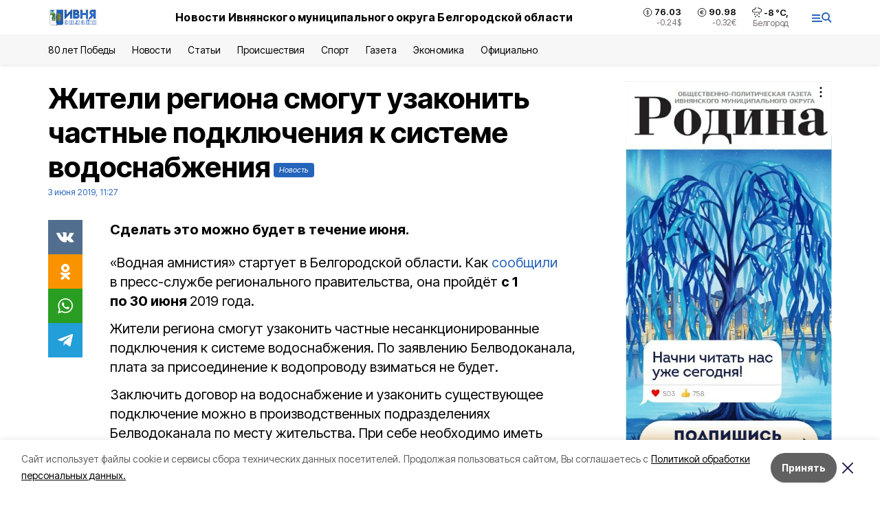

--- FILE ---
content_type: text/html; charset=utf-8
request_url: https://ivnya-online.ru/news/sport/2019-06-03/zhiteli-regiona-smogut-uzakonit-chastnye-podklyucheniya-k-sisteme-vodosnabzheniya-56920
body_size: 20242
content:
<!DOCTYPE html><html lang="ru" translate="no"><head><link rel="preconnect" href="https://fonts.googleapis.com"/><link rel="preconnect" href="https://fonts.gstatic.com" crossorigin="crossOrigin"/><script>window.yaContextCb = window.yaContextCb || []</script><script src="https://yandex.ru/ads/system/context.js" async=""></script><link rel="preconnect" href="https://fonts.gstatic.com" crossorigin /><meta charSet="utf-8"/><script async="" src="https://jsn.24smi.net/smi.js"></script><script>(window.smiq = window.smiq || []).push();</script><link rel="icon" href="https://ivnya-online.ru/attachments/a3244c5a06f2e37c4d36f36ea1562cc571be0840/store/e8ac69b9e8775b20c45e674164d8dabcd387e863eb39295b48a4581f8b76/favicon_iv.ico" type="image/x-icon"/><style>:root {--active-color: #2664BB}</style><style>:root {--links-color: #2664BB</style><meta name="viewport" content="width=1250"/><meta name="yandex-verification" content="db8c6844009324f6"/><meta name="google-site-verification" content="vUXty5rkdEUkgj4pp8hfVjLL6HcrZSo3rv-2FTSIBdo"/><meta name="zen-verification"/><meta property="og:url" content="https://ivnya-online.ru/news/sport/2019-06-03/zhiteli-regiona-smogut-uzakonit-chastnye-podklyucheniya-k-sisteme-vodosnabzheniya-56920"/><meta property="og:type" content="article"/><link rel="canonical" href="https://ivnya-online.ru/news/sport/2019-06-03/zhiteli-regiona-smogut-uzakonit-chastnye-podklyucheniya-k-sisteme-vodosnabzheniya-56920"/><title>Жители региона смогут узаконить частные подключения к системе водоснабжения</title><meta property="og:title" content="Жители региона смогут узаконить частные подключения к системе водоснабжения"/><meta property="og:description" content="Сделать это можно будет в течение июня."/><meta name="description" content="Сделать это можно будет в течение июня."/><meta property="vk:image"/><meta property="twitter:image"/><meta property="og:image"/><link rel="amphtml" href="https://ivnya-online.ru/news/sport/2019-06-03/zhiteli-regiona-smogut-uzakonit-chastnye-podklyucheniya-k-sisteme-vodosnabzheniya-56920?amp=1"/><meta name="next-head-count" content="21"/><link rel="preload" href="/_next/static/css/7525cea062d9ba07.css" as="style"/><link rel="stylesheet" href="/_next/static/css/7525cea062d9ba07.css" data-n-g=""/><link rel="preload" href="/_next/static/css/733cdf5d842729ef.css" as="style"/><link rel="stylesheet" href="/_next/static/css/733cdf5d842729ef.css" data-n-p=""/><link rel="preload" href="/_next/static/css/4afd6468bc212200.css" as="style"/><link rel="stylesheet" href="/_next/static/css/4afd6468bc212200.css"/><noscript data-n-css=""></noscript><script defer="" nomodule="" src="/_next/static/chunks/polyfills-5cd94c89d3acac5f.js"></script><script defer="" src="/_next/static/chunks/9856.ded1cf57c85110af.js"></script><script src="/_next/static/chunks/webpack-606b0d219f2158c5.js" defer=""></script><script src="/_next/static/chunks/framework-568b840ecff66744.js" defer=""></script><script src="/_next/static/chunks/main-b3fb2db701131c64.js" defer=""></script><script src="/_next/static/chunks/pages/_app-732237c6c1065986.js" defer=""></script><script src="/_next/static/chunks/a4c92b5b-8873d9e3e06a0c69.js" defer=""></script><script src="/_next/static/chunks/2642-56c8aeb99d01ffb3.js" defer=""></script><script src="/_next/static/chunks/5917-949cd58c67d4f4f2.js" defer=""></script><script src="/_next/static/chunks/8127-1a99a37dbac18254.js" defer=""></script><script src="/_next/static/chunks/1770-7a6624c724bff677.js" defer=""></script><script src="/_next/static/chunks/7049-9913525f9aae816e.js" defer=""></script><script src="/_next/static/chunks/2260-239c596b6e8c5e9d.js" defer=""></script><script src="/_next/static/chunks/9773-1d20a0b1d40ece9b.js" defer=""></script><script src="/_next/static/chunks/pages/news/%5Brubric%5D/%5Bdate%5D/%5Bslug%5D-f3fe7bf9194c39a1.js" defer=""></script><script src="/_next/static/vJKOEWHQQpt8ahsMjg6QB/_buildManifest.js" defer=""></script><script src="/_next/static/vJKOEWHQQpt8ahsMjg6QB/_ssgManifest.js" defer=""></script><script src="/_next/static/vJKOEWHQQpt8ahsMjg6QB/_middlewareManifest.js" defer=""></script><style data-href="https://fonts.googleapis.com/css2?family=Inter:wght@300;400;600;700;800;900&family=Rubik:wght@400;500;700&family=Manrope:wght@300;700;800&family=Raleway:wght@800;900&family=Montserrat:wght@400;600;700;800;900&display=swap">@font-face{font-family:'Inter';font-style:normal;font-weight:300;font-display:swap;src:url(https://fonts.gstatic.com/s/inter/v19/UcCO3FwrK3iLTeHuS_nVMrMxCp50SjIw2boKoduKmMEVuOKfMZs.woff) format('woff')}@font-face{font-family:'Inter';font-style:normal;font-weight:400;font-display:swap;src:url(https://fonts.gstatic.com/s/inter/v19/UcCO3FwrK3iLTeHuS_nVMrMxCp50SjIw2boKoduKmMEVuLyfMZs.woff) format('woff')}@font-face{font-family:'Inter';font-style:normal;font-weight:600;font-display:swap;src:url(https://fonts.gstatic.com/s/inter/v19/UcCO3FwrK3iLTeHuS_nVMrMxCp50SjIw2boKoduKmMEVuGKYMZs.woff) format('woff')}@font-face{font-family:'Inter';font-style:normal;font-weight:700;font-display:swap;src:url(https://fonts.gstatic.com/s/inter/v19/UcCO3FwrK3iLTeHuS_nVMrMxCp50SjIw2boKoduKmMEVuFuYMZs.woff) format('woff')}@font-face{font-family:'Inter';font-style:normal;font-weight:800;font-display:swap;src:url(https://fonts.gstatic.com/s/inter/v19/UcCO3FwrK3iLTeHuS_nVMrMxCp50SjIw2boKoduKmMEVuDyYMZs.woff) format('woff')}@font-face{font-family:'Inter';font-style:normal;font-weight:900;font-display:swap;src:url(https://fonts.gstatic.com/s/inter/v19/UcCO3FwrK3iLTeHuS_nVMrMxCp50SjIw2boKoduKmMEVuBWYMZs.woff) format('woff')}@font-face{font-family:'Manrope';font-style:normal;font-weight:300;font-display:swap;src:url(https://fonts.gstatic.com/s/manrope/v20/xn7_YHE41ni1AdIRqAuZuw1Bx9mbZk6jFO_G.woff) format('woff')}@font-face{font-family:'Manrope';font-style:normal;font-weight:700;font-display:swap;src:url(https://fonts.gstatic.com/s/manrope/v20/xn7_YHE41ni1AdIRqAuZuw1Bx9mbZk4aE-_G.woff) format('woff')}@font-face{font-family:'Manrope';font-style:normal;font-weight:800;font-display:swap;src:url(https://fonts.gstatic.com/s/manrope/v20/xn7_YHE41ni1AdIRqAuZuw1Bx9mbZk59E-_G.woff) format('woff')}@font-face{font-family:'Montserrat';font-style:normal;font-weight:400;font-display:swap;src:url(https://fonts.gstatic.com/s/montserrat/v31/JTUHjIg1_i6t8kCHKm4532VJOt5-QNFgpCtr6Ew9.woff) format('woff')}@font-face{font-family:'Montserrat';font-style:normal;font-weight:600;font-display:swap;src:url(https://fonts.gstatic.com/s/montserrat/v31/JTUHjIg1_i6t8kCHKm4532VJOt5-QNFgpCu170w9.woff) format('woff')}@font-face{font-family:'Montserrat';font-style:normal;font-weight:700;font-display:swap;src:url(https://fonts.gstatic.com/s/montserrat/v31/JTUHjIg1_i6t8kCHKm4532VJOt5-QNFgpCuM70w9.woff) format('woff')}@font-face{font-family:'Montserrat';font-style:normal;font-weight:800;font-display:swap;src:url(https://fonts.gstatic.com/s/montserrat/v31/JTUHjIg1_i6t8kCHKm4532VJOt5-QNFgpCvr70w9.woff) format('woff')}@font-face{font-family:'Montserrat';font-style:normal;font-weight:900;font-display:swap;src:url(https://fonts.gstatic.com/s/montserrat/v31/JTUHjIg1_i6t8kCHKm4532VJOt5-QNFgpCvC70w9.woff) format('woff')}@font-face{font-family:'Raleway';font-style:normal;font-weight:800;font-display:swap;src:url(https://fonts.gstatic.com/s/raleway/v36/1Ptxg8zYS_SKggPN4iEgvnHyvveLxVtapYCM.woff) format('woff')}@font-face{font-family:'Raleway';font-style:normal;font-weight:900;font-display:swap;src:url(https://fonts.gstatic.com/s/raleway/v36/1Ptxg8zYS_SKggPN4iEgvnHyvveLxVtzpYCM.woff) format('woff')}@font-face{font-family:'Rubik';font-style:normal;font-weight:400;font-display:swap;src:url(https://fonts.gstatic.com/s/rubik/v30/iJWZBXyIfDnIV5PNhY1KTN7Z-Yh-B4i1Uw.woff) format('woff')}@font-face{font-family:'Rubik';font-style:normal;font-weight:500;font-display:swap;src:url(https://fonts.gstatic.com/s/rubik/v30/iJWZBXyIfDnIV5PNhY1KTN7Z-Yh-NYi1Uw.woff) format('woff')}@font-face{font-family:'Rubik';font-style:normal;font-weight:700;font-display:swap;src:url(https://fonts.gstatic.com/s/rubik/v30/iJWZBXyIfDnIV5PNhY1KTN7Z-Yh-4I-1Uw.woff) format('woff')}@font-face{font-family:'Inter';font-style:normal;font-weight:300;font-display:swap;src:url(https://fonts.gstatic.com/s/inter/v19/UcC73FwrK3iLTeHuS_nVMrMxCp50SjIa2JL7W0Q5n-wU.woff2) format('woff2');unicode-range:U+0460-052F,U+1C80-1C8A,U+20B4,U+2DE0-2DFF,U+A640-A69F,U+FE2E-FE2F}@font-face{font-family:'Inter';font-style:normal;font-weight:300;font-display:swap;src:url(https://fonts.gstatic.com/s/inter/v19/UcC73FwrK3iLTeHuS_nVMrMxCp50SjIa0ZL7W0Q5n-wU.woff2) format('woff2');unicode-range:U+0301,U+0400-045F,U+0490-0491,U+04B0-04B1,U+2116}@font-face{font-family:'Inter';font-style:normal;font-weight:300;font-display:swap;src:url(https://fonts.gstatic.com/s/inter/v19/UcC73FwrK3iLTeHuS_nVMrMxCp50SjIa2ZL7W0Q5n-wU.woff2) format('woff2');unicode-range:U+1F00-1FFF}@font-face{font-family:'Inter';font-style:normal;font-weight:300;font-display:swap;src:url(https://fonts.gstatic.com/s/inter/v19/UcC73FwrK3iLTeHuS_nVMrMxCp50SjIa1pL7W0Q5n-wU.woff2) format('woff2');unicode-range:U+0370-0377,U+037A-037F,U+0384-038A,U+038C,U+038E-03A1,U+03A3-03FF}@font-face{font-family:'Inter';font-style:normal;font-weight:300;font-display:swap;src:url(https://fonts.gstatic.com/s/inter/v19/UcC73FwrK3iLTeHuS_nVMrMxCp50SjIa2pL7W0Q5n-wU.woff2) format('woff2');unicode-range:U+0102-0103,U+0110-0111,U+0128-0129,U+0168-0169,U+01A0-01A1,U+01AF-01B0,U+0300-0301,U+0303-0304,U+0308-0309,U+0323,U+0329,U+1EA0-1EF9,U+20AB}@font-face{font-family:'Inter';font-style:normal;font-weight:300;font-display:swap;src:url(https://fonts.gstatic.com/s/inter/v19/UcC73FwrK3iLTeHuS_nVMrMxCp50SjIa25L7W0Q5n-wU.woff2) format('woff2');unicode-range:U+0100-02BA,U+02BD-02C5,U+02C7-02CC,U+02CE-02D7,U+02DD-02FF,U+0304,U+0308,U+0329,U+1D00-1DBF,U+1E00-1E9F,U+1EF2-1EFF,U+2020,U+20A0-20AB,U+20AD-20C0,U+2113,U+2C60-2C7F,U+A720-A7FF}@font-face{font-family:'Inter';font-style:normal;font-weight:300;font-display:swap;src:url(https://fonts.gstatic.com/s/inter/v19/UcC73FwrK3iLTeHuS_nVMrMxCp50SjIa1ZL7W0Q5nw.woff2) format('woff2');unicode-range:U+0000-00FF,U+0131,U+0152-0153,U+02BB-02BC,U+02C6,U+02DA,U+02DC,U+0304,U+0308,U+0329,U+2000-206F,U+20AC,U+2122,U+2191,U+2193,U+2212,U+2215,U+FEFF,U+FFFD}@font-face{font-family:'Inter';font-style:normal;font-weight:400;font-display:swap;src:url(https://fonts.gstatic.com/s/inter/v19/UcC73FwrK3iLTeHuS_nVMrMxCp50SjIa2JL7W0Q5n-wU.woff2) format('woff2');unicode-range:U+0460-052F,U+1C80-1C8A,U+20B4,U+2DE0-2DFF,U+A640-A69F,U+FE2E-FE2F}@font-face{font-family:'Inter';font-style:normal;font-weight:400;font-display:swap;src:url(https://fonts.gstatic.com/s/inter/v19/UcC73FwrK3iLTeHuS_nVMrMxCp50SjIa0ZL7W0Q5n-wU.woff2) format('woff2');unicode-range:U+0301,U+0400-045F,U+0490-0491,U+04B0-04B1,U+2116}@font-face{font-family:'Inter';font-style:normal;font-weight:400;font-display:swap;src:url(https://fonts.gstatic.com/s/inter/v19/UcC73FwrK3iLTeHuS_nVMrMxCp50SjIa2ZL7W0Q5n-wU.woff2) format('woff2');unicode-range:U+1F00-1FFF}@font-face{font-family:'Inter';font-style:normal;font-weight:400;font-display:swap;src:url(https://fonts.gstatic.com/s/inter/v19/UcC73FwrK3iLTeHuS_nVMrMxCp50SjIa1pL7W0Q5n-wU.woff2) format('woff2');unicode-range:U+0370-0377,U+037A-037F,U+0384-038A,U+038C,U+038E-03A1,U+03A3-03FF}@font-face{font-family:'Inter';font-style:normal;font-weight:400;font-display:swap;src:url(https://fonts.gstatic.com/s/inter/v19/UcC73FwrK3iLTeHuS_nVMrMxCp50SjIa2pL7W0Q5n-wU.woff2) format('woff2');unicode-range:U+0102-0103,U+0110-0111,U+0128-0129,U+0168-0169,U+01A0-01A1,U+01AF-01B0,U+0300-0301,U+0303-0304,U+0308-0309,U+0323,U+0329,U+1EA0-1EF9,U+20AB}@font-face{font-family:'Inter';font-style:normal;font-weight:400;font-display:swap;src:url(https://fonts.gstatic.com/s/inter/v19/UcC73FwrK3iLTeHuS_nVMrMxCp50SjIa25L7W0Q5n-wU.woff2) format('woff2');unicode-range:U+0100-02BA,U+02BD-02C5,U+02C7-02CC,U+02CE-02D7,U+02DD-02FF,U+0304,U+0308,U+0329,U+1D00-1DBF,U+1E00-1E9F,U+1EF2-1EFF,U+2020,U+20A0-20AB,U+20AD-20C0,U+2113,U+2C60-2C7F,U+A720-A7FF}@font-face{font-family:'Inter';font-style:normal;font-weight:400;font-display:swap;src:url(https://fonts.gstatic.com/s/inter/v19/UcC73FwrK3iLTeHuS_nVMrMxCp50SjIa1ZL7W0Q5nw.woff2) format('woff2');unicode-range:U+0000-00FF,U+0131,U+0152-0153,U+02BB-02BC,U+02C6,U+02DA,U+02DC,U+0304,U+0308,U+0329,U+2000-206F,U+20AC,U+2122,U+2191,U+2193,U+2212,U+2215,U+FEFF,U+FFFD}@font-face{font-family:'Inter';font-style:normal;font-weight:600;font-display:swap;src:url(https://fonts.gstatic.com/s/inter/v19/UcC73FwrK3iLTeHuS_nVMrMxCp50SjIa2JL7W0Q5n-wU.woff2) format('woff2');unicode-range:U+0460-052F,U+1C80-1C8A,U+20B4,U+2DE0-2DFF,U+A640-A69F,U+FE2E-FE2F}@font-face{font-family:'Inter';font-style:normal;font-weight:600;font-display:swap;src:url(https://fonts.gstatic.com/s/inter/v19/UcC73FwrK3iLTeHuS_nVMrMxCp50SjIa0ZL7W0Q5n-wU.woff2) format('woff2');unicode-range:U+0301,U+0400-045F,U+0490-0491,U+04B0-04B1,U+2116}@font-face{font-family:'Inter';font-style:normal;font-weight:600;font-display:swap;src:url(https://fonts.gstatic.com/s/inter/v19/UcC73FwrK3iLTeHuS_nVMrMxCp50SjIa2ZL7W0Q5n-wU.woff2) format('woff2');unicode-range:U+1F00-1FFF}@font-face{font-family:'Inter';font-style:normal;font-weight:600;font-display:swap;src:url(https://fonts.gstatic.com/s/inter/v19/UcC73FwrK3iLTeHuS_nVMrMxCp50SjIa1pL7W0Q5n-wU.woff2) format('woff2');unicode-range:U+0370-0377,U+037A-037F,U+0384-038A,U+038C,U+038E-03A1,U+03A3-03FF}@font-face{font-family:'Inter';font-style:normal;font-weight:600;font-display:swap;src:url(https://fonts.gstatic.com/s/inter/v19/UcC73FwrK3iLTeHuS_nVMrMxCp50SjIa2pL7W0Q5n-wU.woff2) format('woff2');unicode-range:U+0102-0103,U+0110-0111,U+0128-0129,U+0168-0169,U+01A0-01A1,U+01AF-01B0,U+0300-0301,U+0303-0304,U+0308-0309,U+0323,U+0329,U+1EA0-1EF9,U+20AB}@font-face{font-family:'Inter';font-style:normal;font-weight:600;font-display:swap;src:url(https://fonts.gstatic.com/s/inter/v19/UcC73FwrK3iLTeHuS_nVMrMxCp50SjIa25L7W0Q5n-wU.woff2) format('woff2');unicode-range:U+0100-02BA,U+02BD-02C5,U+02C7-02CC,U+02CE-02D7,U+02DD-02FF,U+0304,U+0308,U+0329,U+1D00-1DBF,U+1E00-1E9F,U+1EF2-1EFF,U+2020,U+20A0-20AB,U+20AD-20C0,U+2113,U+2C60-2C7F,U+A720-A7FF}@font-face{font-family:'Inter';font-style:normal;font-weight:600;font-display:swap;src:url(https://fonts.gstatic.com/s/inter/v19/UcC73FwrK3iLTeHuS_nVMrMxCp50SjIa1ZL7W0Q5nw.woff2) format('woff2');unicode-range:U+0000-00FF,U+0131,U+0152-0153,U+02BB-02BC,U+02C6,U+02DA,U+02DC,U+0304,U+0308,U+0329,U+2000-206F,U+20AC,U+2122,U+2191,U+2193,U+2212,U+2215,U+FEFF,U+FFFD}@font-face{font-family:'Inter';font-style:normal;font-weight:700;font-display:swap;src:url(https://fonts.gstatic.com/s/inter/v19/UcC73FwrK3iLTeHuS_nVMrMxCp50SjIa2JL7W0Q5n-wU.woff2) format('woff2');unicode-range:U+0460-052F,U+1C80-1C8A,U+20B4,U+2DE0-2DFF,U+A640-A69F,U+FE2E-FE2F}@font-face{font-family:'Inter';font-style:normal;font-weight:700;font-display:swap;src:url(https://fonts.gstatic.com/s/inter/v19/UcC73FwrK3iLTeHuS_nVMrMxCp50SjIa0ZL7W0Q5n-wU.woff2) format('woff2');unicode-range:U+0301,U+0400-045F,U+0490-0491,U+04B0-04B1,U+2116}@font-face{font-family:'Inter';font-style:normal;font-weight:700;font-display:swap;src:url(https://fonts.gstatic.com/s/inter/v19/UcC73FwrK3iLTeHuS_nVMrMxCp50SjIa2ZL7W0Q5n-wU.woff2) format('woff2');unicode-range:U+1F00-1FFF}@font-face{font-family:'Inter';font-style:normal;font-weight:700;font-display:swap;src:url(https://fonts.gstatic.com/s/inter/v19/UcC73FwrK3iLTeHuS_nVMrMxCp50SjIa1pL7W0Q5n-wU.woff2) format('woff2');unicode-range:U+0370-0377,U+037A-037F,U+0384-038A,U+038C,U+038E-03A1,U+03A3-03FF}@font-face{font-family:'Inter';font-style:normal;font-weight:700;font-display:swap;src:url(https://fonts.gstatic.com/s/inter/v19/UcC73FwrK3iLTeHuS_nVMrMxCp50SjIa2pL7W0Q5n-wU.woff2) format('woff2');unicode-range:U+0102-0103,U+0110-0111,U+0128-0129,U+0168-0169,U+01A0-01A1,U+01AF-01B0,U+0300-0301,U+0303-0304,U+0308-0309,U+0323,U+0329,U+1EA0-1EF9,U+20AB}@font-face{font-family:'Inter';font-style:normal;font-weight:700;font-display:swap;src:url(https://fonts.gstatic.com/s/inter/v19/UcC73FwrK3iLTeHuS_nVMrMxCp50SjIa25L7W0Q5n-wU.woff2) format('woff2');unicode-range:U+0100-02BA,U+02BD-02C5,U+02C7-02CC,U+02CE-02D7,U+02DD-02FF,U+0304,U+0308,U+0329,U+1D00-1DBF,U+1E00-1E9F,U+1EF2-1EFF,U+2020,U+20A0-20AB,U+20AD-20C0,U+2113,U+2C60-2C7F,U+A720-A7FF}@font-face{font-family:'Inter';font-style:normal;font-weight:700;font-display:swap;src:url(https://fonts.gstatic.com/s/inter/v19/UcC73FwrK3iLTeHuS_nVMrMxCp50SjIa1ZL7W0Q5nw.woff2) format('woff2');unicode-range:U+0000-00FF,U+0131,U+0152-0153,U+02BB-02BC,U+02C6,U+02DA,U+02DC,U+0304,U+0308,U+0329,U+2000-206F,U+20AC,U+2122,U+2191,U+2193,U+2212,U+2215,U+FEFF,U+FFFD}@font-face{font-family:'Inter';font-style:normal;font-weight:800;font-display:swap;src:url(https://fonts.gstatic.com/s/inter/v19/UcC73FwrK3iLTeHuS_nVMrMxCp50SjIa2JL7W0Q5n-wU.woff2) format('woff2');unicode-range:U+0460-052F,U+1C80-1C8A,U+20B4,U+2DE0-2DFF,U+A640-A69F,U+FE2E-FE2F}@font-face{font-family:'Inter';font-style:normal;font-weight:800;font-display:swap;src:url(https://fonts.gstatic.com/s/inter/v19/UcC73FwrK3iLTeHuS_nVMrMxCp50SjIa0ZL7W0Q5n-wU.woff2) format('woff2');unicode-range:U+0301,U+0400-045F,U+0490-0491,U+04B0-04B1,U+2116}@font-face{font-family:'Inter';font-style:normal;font-weight:800;font-display:swap;src:url(https://fonts.gstatic.com/s/inter/v19/UcC73FwrK3iLTeHuS_nVMrMxCp50SjIa2ZL7W0Q5n-wU.woff2) format('woff2');unicode-range:U+1F00-1FFF}@font-face{font-family:'Inter';font-style:normal;font-weight:800;font-display:swap;src:url(https://fonts.gstatic.com/s/inter/v19/UcC73FwrK3iLTeHuS_nVMrMxCp50SjIa1pL7W0Q5n-wU.woff2) format('woff2');unicode-range:U+0370-0377,U+037A-037F,U+0384-038A,U+038C,U+038E-03A1,U+03A3-03FF}@font-face{font-family:'Inter';font-style:normal;font-weight:800;font-display:swap;src:url(https://fonts.gstatic.com/s/inter/v19/UcC73FwrK3iLTeHuS_nVMrMxCp50SjIa2pL7W0Q5n-wU.woff2) format('woff2');unicode-range:U+0102-0103,U+0110-0111,U+0128-0129,U+0168-0169,U+01A0-01A1,U+01AF-01B0,U+0300-0301,U+0303-0304,U+0308-0309,U+0323,U+0329,U+1EA0-1EF9,U+20AB}@font-face{font-family:'Inter';font-style:normal;font-weight:800;font-display:swap;src:url(https://fonts.gstatic.com/s/inter/v19/UcC73FwrK3iLTeHuS_nVMrMxCp50SjIa25L7W0Q5n-wU.woff2) format('woff2');unicode-range:U+0100-02BA,U+02BD-02C5,U+02C7-02CC,U+02CE-02D7,U+02DD-02FF,U+0304,U+0308,U+0329,U+1D00-1DBF,U+1E00-1E9F,U+1EF2-1EFF,U+2020,U+20A0-20AB,U+20AD-20C0,U+2113,U+2C60-2C7F,U+A720-A7FF}@font-face{font-family:'Inter';font-style:normal;font-weight:800;font-display:swap;src:url(https://fonts.gstatic.com/s/inter/v19/UcC73FwrK3iLTeHuS_nVMrMxCp50SjIa1ZL7W0Q5nw.woff2) format('woff2');unicode-range:U+0000-00FF,U+0131,U+0152-0153,U+02BB-02BC,U+02C6,U+02DA,U+02DC,U+0304,U+0308,U+0329,U+2000-206F,U+20AC,U+2122,U+2191,U+2193,U+2212,U+2215,U+FEFF,U+FFFD}@font-face{font-family:'Inter';font-style:normal;font-weight:900;font-display:swap;src:url(https://fonts.gstatic.com/s/inter/v19/UcC73FwrK3iLTeHuS_nVMrMxCp50SjIa2JL7W0Q5n-wU.woff2) format('woff2');unicode-range:U+0460-052F,U+1C80-1C8A,U+20B4,U+2DE0-2DFF,U+A640-A69F,U+FE2E-FE2F}@font-face{font-family:'Inter';font-style:normal;font-weight:900;font-display:swap;src:url(https://fonts.gstatic.com/s/inter/v19/UcC73FwrK3iLTeHuS_nVMrMxCp50SjIa0ZL7W0Q5n-wU.woff2) format('woff2');unicode-range:U+0301,U+0400-045F,U+0490-0491,U+04B0-04B1,U+2116}@font-face{font-family:'Inter';font-style:normal;font-weight:900;font-display:swap;src:url(https://fonts.gstatic.com/s/inter/v19/UcC73FwrK3iLTeHuS_nVMrMxCp50SjIa2ZL7W0Q5n-wU.woff2) format('woff2');unicode-range:U+1F00-1FFF}@font-face{font-family:'Inter';font-style:normal;font-weight:900;font-display:swap;src:url(https://fonts.gstatic.com/s/inter/v19/UcC73FwrK3iLTeHuS_nVMrMxCp50SjIa1pL7W0Q5n-wU.woff2) format('woff2');unicode-range:U+0370-0377,U+037A-037F,U+0384-038A,U+038C,U+038E-03A1,U+03A3-03FF}@font-face{font-family:'Inter';font-style:normal;font-weight:900;font-display:swap;src:url(https://fonts.gstatic.com/s/inter/v19/UcC73FwrK3iLTeHuS_nVMrMxCp50SjIa2pL7W0Q5n-wU.woff2) format('woff2');unicode-range:U+0102-0103,U+0110-0111,U+0128-0129,U+0168-0169,U+01A0-01A1,U+01AF-01B0,U+0300-0301,U+0303-0304,U+0308-0309,U+0323,U+0329,U+1EA0-1EF9,U+20AB}@font-face{font-family:'Inter';font-style:normal;font-weight:900;font-display:swap;src:url(https://fonts.gstatic.com/s/inter/v19/UcC73FwrK3iLTeHuS_nVMrMxCp50SjIa25L7W0Q5n-wU.woff2) format('woff2');unicode-range:U+0100-02BA,U+02BD-02C5,U+02C7-02CC,U+02CE-02D7,U+02DD-02FF,U+0304,U+0308,U+0329,U+1D00-1DBF,U+1E00-1E9F,U+1EF2-1EFF,U+2020,U+20A0-20AB,U+20AD-20C0,U+2113,U+2C60-2C7F,U+A720-A7FF}@font-face{font-family:'Inter';font-style:normal;font-weight:900;font-display:swap;src:url(https://fonts.gstatic.com/s/inter/v19/UcC73FwrK3iLTeHuS_nVMrMxCp50SjIa1ZL7W0Q5nw.woff2) format('woff2');unicode-range:U+0000-00FF,U+0131,U+0152-0153,U+02BB-02BC,U+02C6,U+02DA,U+02DC,U+0304,U+0308,U+0329,U+2000-206F,U+20AC,U+2122,U+2191,U+2193,U+2212,U+2215,U+FEFF,U+FFFD}@font-face{font-family:'Manrope';font-style:normal;font-weight:300;font-display:swap;src:url(https://fonts.gstatic.com/s/manrope/v20/xn7gYHE41ni1AdIRggqxSvfedN62Zw.woff2) format('woff2');unicode-range:U+0460-052F,U+1C80-1C8A,U+20B4,U+2DE0-2DFF,U+A640-A69F,U+FE2E-FE2F}@font-face{font-family:'Manrope';font-style:normal;font-weight:300;font-display:swap;src:url(https://fonts.gstatic.com/s/manrope/v20/xn7gYHE41ni1AdIRggOxSvfedN62Zw.woff2) format('woff2');unicode-range:U+0301,U+0400-045F,U+0490-0491,U+04B0-04B1,U+2116}@font-face{font-family:'Manrope';font-style:normal;font-weight:300;font-display:swap;src:url(https://fonts.gstatic.com/s/manrope/v20/xn7gYHE41ni1AdIRggSxSvfedN62Zw.woff2) format('woff2');unicode-range:U+0370-0377,U+037A-037F,U+0384-038A,U+038C,U+038E-03A1,U+03A3-03FF}@font-face{font-family:'Manrope';font-style:normal;font-weight:300;font-display:swap;src:url(https://fonts.gstatic.com/s/manrope/v20/xn7gYHE41ni1AdIRggixSvfedN62Zw.woff2) format('woff2');unicode-range:U+0102-0103,U+0110-0111,U+0128-0129,U+0168-0169,U+01A0-01A1,U+01AF-01B0,U+0300-0301,U+0303-0304,U+0308-0309,U+0323,U+0329,U+1EA0-1EF9,U+20AB}@font-face{font-family:'Manrope';font-style:normal;font-weight:300;font-display:swap;src:url(https://fonts.gstatic.com/s/manrope/v20/xn7gYHE41ni1AdIRggmxSvfedN62Zw.woff2) format('woff2');unicode-range:U+0100-02BA,U+02BD-02C5,U+02C7-02CC,U+02CE-02D7,U+02DD-02FF,U+0304,U+0308,U+0329,U+1D00-1DBF,U+1E00-1E9F,U+1EF2-1EFF,U+2020,U+20A0-20AB,U+20AD-20C0,U+2113,U+2C60-2C7F,U+A720-A7FF}@font-face{font-family:'Manrope';font-style:normal;font-weight:300;font-display:swap;src:url(https://fonts.gstatic.com/s/manrope/v20/xn7gYHE41ni1AdIRggexSvfedN4.woff2) format('woff2');unicode-range:U+0000-00FF,U+0131,U+0152-0153,U+02BB-02BC,U+02C6,U+02DA,U+02DC,U+0304,U+0308,U+0329,U+2000-206F,U+20AC,U+2122,U+2191,U+2193,U+2212,U+2215,U+FEFF,U+FFFD}@font-face{font-family:'Manrope';font-style:normal;font-weight:700;font-display:swap;src:url(https://fonts.gstatic.com/s/manrope/v20/xn7gYHE41ni1AdIRggqxSvfedN62Zw.woff2) format('woff2');unicode-range:U+0460-052F,U+1C80-1C8A,U+20B4,U+2DE0-2DFF,U+A640-A69F,U+FE2E-FE2F}@font-face{font-family:'Manrope';font-style:normal;font-weight:700;font-display:swap;src:url(https://fonts.gstatic.com/s/manrope/v20/xn7gYHE41ni1AdIRggOxSvfedN62Zw.woff2) format('woff2');unicode-range:U+0301,U+0400-045F,U+0490-0491,U+04B0-04B1,U+2116}@font-face{font-family:'Manrope';font-style:normal;font-weight:700;font-display:swap;src:url(https://fonts.gstatic.com/s/manrope/v20/xn7gYHE41ni1AdIRggSxSvfedN62Zw.woff2) format('woff2');unicode-range:U+0370-0377,U+037A-037F,U+0384-038A,U+038C,U+038E-03A1,U+03A3-03FF}@font-face{font-family:'Manrope';font-style:normal;font-weight:700;font-display:swap;src:url(https://fonts.gstatic.com/s/manrope/v20/xn7gYHE41ni1AdIRggixSvfedN62Zw.woff2) format('woff2');unicode-range:U+0102-0103,U+0110-0111,U+0128-0129,U+0168-0169,U+01A0-01A1,U+01AF-01B0,U+0300-0301,U+0303-0304,U+0308-0309,U+0323,U+0329,U+1EA0-1EF9,U+20AB}@font-face{font-family:'Manrope';font-style:normal;font-weight:700;font-display:swap;src:url(https://fonts.gstatic.com/s/manrope/v20/xn7gYHE41ni1AdIRggmxSvfedN62Zw.woff2) format('woff2');unicode-range:U+0100-02BA,U+02BD-02C5,U+02C7-02CC,U+02CE-02D7,U+02DD-02FF,U+0304,U+0308,U+0329,U+1D00-1DBF,U+1E00-1E9F,U+1EF2-1EFF,U+2020,U+20A0-20AB,U+20AD-20C0,U+2113,U+2C60-2C7F,U+A720-A7FF}@font-face{font-family:'Manrope';font-style:normal;font-weight:700;font-display:swap;src:url(https://fonts.gstatic.com/s/manrope/v20/xn7gYHE41ni1AdIRggexSvfedN4.woff2) format('woff2');unicode-range:U+0000-00FF,U+0131,U+0152-0153,U+02BB-02BC,U+02C6,U+02DA,U+02DC,U+0304,U+0308,U+0329,U+2000-206F,U+20AC,U+2122,U+2191,U+2193,U+2212,U+2215,U+FEFF,U+FFFD}@font-face{font-family:'Manrope';font-style:normal;font-weight:800;font-display:swap;src:url(https://fonts.gstatic.com/s/manrope/v20/xn7gYHE41ni1AdIRggqxSvfedN62Zw.woff2) format('woff2');unicode-range:U+0460-052F,U+1C80-1C8A,U+20B4,U+2DE0-2DFF,U+A640-A69F,U+FE2E-FE2F}@font-face{font-family:'Manrope';font-style:normal;font-weight:800;font-display:swap;src:url(https://fonts.gstatic.com/s/manrope/v20/xn7gYHE41ni1AdIRggOxSvfedN62Zw.woff2) format('woff2');unicode-range:U+0301,U+0400-045F,U+0490-0491,U+04B0-04B1,U+2116}@font-face{font-family:'Manrope';font-style:normal;font-weight:800;font-display:swap;src:url(https://fonts.gstatic.com/s/manrope/v20/xn7gYHE41ni1AdIRggSxSvfedN62Zw.woff2) format('woff2');unicode-range:U+0370-0377,U+037A-037F,U+0384-038A,U+038C,U+038E-03A1,U+03A3-03FF}@font-face{font-family:'Manrope';font-style:normal;font-weight:800;font-display:swap;src:url(https://fonts.gstatic.com/s/manrope/v20/xn7gYHE41ni1AdIRggixSvfedN62Zw.woff2) format('woff2');unicode-range:U+0102-0103,U+0110-0111,U+0128-0129,U+0168-0169,U+01A0-01A1,U+01AF-01B0,U+0300-0301,U+0303-0304,U+0308-0309,U+0323,U+0329,U+1EA0-1EF9,U+20AB}@font-face{font-family:'Manrope';font-style:normal;font-weight:800;font-display:swap;src:url(https://fonts.gstatic.com/s/manrope/v20/xn7gYHE41ni1AdIRggmxSvfedN62Zw.woff2) format('woff2');unicode-range:U+0100-02BA,U+02BD-02C5,U+02C7-02CC,U+02CE-02D7,U+02DD-02FF,U+0304,U+0308,U+0329,U+1D00-1DBF,U+1E00-1E9F,U+1EF2-1EFF,U+2020,U+20A0-20AB,U+20AD-20C0,U+2113,U+2C60-2C7F,U+A720-A7FF}@font-face{font-family:'Manrope';font-style:normal;font-weight:800;font-display:swap;src:url(https://fonts.gstatic.com/s/manrope/v20/xn7gYHE41ni1AdIRggexSvfedN4.woff2) format('woff2');unicode-range:U+0000-00FF,U+0131,U+0152-0153,U+02BB-02BC,U+02C6,U+02DA,U+02DC,U+0304,U+0308,U+0329,U+2000-206F,U+20AC,U+2122,U+2191,U+2193,U+2212,U+2215,U+FEFF,U+FFFD}@font-face{font-family:'Montserrat';font-style:normal;font-weight:400;font-display:swap;src:url(https://fonts.gstatic.com/s/montserrat/v31/JTUSjIg1_i6t8kCHKm459WRhyyTh89ZNpQ.woff2) format('woff2');unicode-range:U+0460-052F,U+1C80-1C8A,U+20B4,U+2DE0-2DFF,U+A640-A69F,U+FE2E-FE2F}@font-face{font-family:'Montserrat';font-style:normal;font-weight:400;font-display:swap;src:url(https://fonts.gstatic.com/s/montserrat/v31/JTUSjIg1_i6t8kCHKm459W1hyyTh89ZNpQ.woff2) format('woff2');unicode-range:U+0301,U+0400-045F,U+0490-0491,U+04B0-04B1,U+2116}@font-face{font-family:'Montserrat';font-style:normal;font-weight:400;font-display:swap;src:url(https://fonts.gstatic.com/s/montserrat/v31/JTUSjIg1_i6t8kCHKm459WZhyyTh89ZNpQ.woff2) format('woff2');unicode-range:U+0102-0103,U+0110-0111,U+0128-0129,U+0168-0169,U+01A0-01A1,U+01AF-01B0,U+0300-0301,U+0303-0304,U+0308-0309,U+0323,U+0329,U+1EA0-1EF9,U+20AB}@font-face{font-family:'Montserrat';font-style:normal;font-weight:400;font-display:swap;src:url(https://fonts.gstatic.com/s/montserrat/v31/JTUSjIg1_i6t8kCHKm459WdhyyTh89ZNpQ.woff2) format('woff2');unicode-range:U+0100-02BA,U+02BD-02C5,U+02C7-02CC,U+02CE-02D7,U+02DD-02FF,U+0304,U+0308,U+0329,U+1D00-1DBF,U+1E00-1E9F,U+1EF2-1EFF,U+2020,U+20A0-20AB,U+20AD-20C0,U+2113,U+2C60-2C7F,U+A720-A7FF}@font-face{font-family:'Montserrat';font-style:normal;font-weight:400;font-display:swap;src:url(https://fonts.gstatic.com/s/montserrat/v31/JTUSjIg1_i6t8kCHKm459WlhyyTh89Y.woff2) format('woff2');unicode-range:U+0000-00FF,U+0131,U+0152-0153,U+02BB-02BC,U+02C6,U+02DA,U+02DC,U+0304,U+0308,U+0329,U+2000-206F,U+20AC,U+2122,U+2191,U+2193,U+2212,U+2215,U+FEFF,U+FFFD}@font-face{font-family:'Montserrat';font-style:normal;font-weight:600;font-display:swap;src:url(https://fonts.gstatic.com/s/montserrat/v31/JTUSjIg1_i6t8kCHKm459WRhyyTh89ZNpQ.woff2) format('woff2');unicode-range:U+0460-052F,U+1C80-1C8A,U+20B4,U+2DE0-2DFF,U+A640-A69F,U+FE2E-FE2F}@font-face{font-family:'Montserrat';font-style:normal;font-weight:600;font-display:swap;src:url(https://fonts.gstatic.com/s/montserrat/v31/JTUSjIg1_i6t8kCHKm459W1hyyTh89ZNpQ.woff2) format('woff2');unicode-range:U+0301,U+0400-045F,U+0490-0491,U+04B0-04B1,U+2116}@font-face{font-family:'Montserrat';font-style:normal;font-weight:600;font-display:swap;src:url(https://fonts.gstatic.com/s/montserrat/v31/JTUSjIg1_i6t8kCHKm459WZhyyTh89ZNpQ.woff2) format('woff2');unicode-range:U+0102-0103,U+0110-0111,U+0128-0129,U+0168-0169,U+01A0-01A1,U+01AF-01B0,U+0300-0301,U+0303-0304,U+0308-0309,U+0323,U+0329,U+1EA0-1EF9,U+20AB}@font-face{font-family:'Montserrat';font-style:normal;font-weight:600;font-display:swap;src:url(https://fonts.gstatic.com/s/montserrat/v31/JTUSjIg1_i6t8kCHKm459WdhyyTh89ZNpQ.woff2) format('woff2');unicode-range:U+0100-02BA,U+02BD-02C5,U+02C7-02CC,U+02CE-02D7,U+02DD-02FF,U+0304,U+0308,U+0329,U+1D00-1DBF,U+1E00-1E9F,U+1EF2-1EFF,U+2020,U+20A0-20AB,U+20AD-20C0,U+2113,U+2C60-2C7F,U+A720-A7FF}@font-face{font-family:'Montserrat';font-style:normal;font-weight:600;font-display:swap;src:url(https://fonts.gstatic.com/s/montserrat/v31/JTUSjIg1_i6t8kCHKm459WlhyyTh89Y.woff2) format('woff2');unicode-range:U+0000-00FF,U+0131,U+0152-0153,U+02BB-02BC,U+02C6,U+02DA,U+02DC,U+0304,U+0308,U+0329,U+2000-206F,U+20AC,U+2122,U+2191,U+2193,U+2212,U+2215,U+FEFF,U+FFFD}@font-face{font-family:'Montserrat';font-style:normal;font-weight:700;font-display:swap;src:url(https://fonts.gstatic.com/s/montserrat/v31/JTUSjIg1_i6t8kCHKm459WRhyyTh89ZNpQ.woff2) format('woff2');unicode-range:U+0460-052F,U+1C80-1C8A,U+20B4,U+2DE0-2DFF,U+A640-A69F,U+FE2E-FE2F}@font-face{font-family:'Montserrat';font-style:normal;font-weight:700;font-display:swap;src:url(https://fonts.gstatic.com/s/montserrat/v31/JTUSjIg1_i6t8kCHKm459W1hyyTh89ZNpQ.woff2) format('woff2');unicode-range:U+0301,U+0400-045F,U+0490-0491,U+04B0-04B1,U+2116}@font-face{font-family:'Montserrat';font-style:normal;font-weight:700;font-display:swap;src:url(https://fonts.gstatic.com/s/montserrat/v31/JTUSjIg1_i6t8kCHKm459WZhyyTh89ZNpQ.woff2) format('woff2');unicode-range:U+0102-0103,U+0110-0111,U+0128-0129,U+0168-0169,U+01A0-01A1,U+01AF-01B0,U+0300-0301,U+0303-0304,U+0308-0309,U+0323,U+0329,U+1EA0-1EF9,U+20AB}@font-face{font-family:'Montserrat';font-style:normal;font-weight:700;font-display:swap;src:url(https://fonts.gstatic.com/s/montserrat/v31/JTUSjIg1_i6t8kCHKm459WdhyyTh89ZNpQ.woff2) format('woff2');unicode-range:U+0100-02BA,U+02BD-02C5,U+02C7-02CC,U+02CE-02D7,U+02DD-02FF,U+0304,U+0308,U+0329,U+1D00-1DBF,U+1E00-1E9F,U+1EF2-1EFF,U+2020,U+20A0-20AB,U+20AD-20C0,U+2113,U+2C60-2C7F,U+A720-A7FF}@font-face{font-family:'Montserrat';font-style:normal;font-weight:700;font-display:swap;src:url(https://fonts.gstatic.com/s/montserrat/v31/JTUSjIg1_i6t8kCHKm459WlhyyTh89Y.woff2) format('woff2');unicode-range:U+0000-00FF,U+0131,U+0152-0153,U+02BB-02BC,U+02C6,U+02DA,U+02DC,U+0304,U+0308,U+0329,U+2000-206F,U+20AC,U+2122,U+2191,U+2193,U+2212,U+2215,U+FEFF,U+FFFD}@font-face{font-family:'Montserrat';font-style:normal;font-weight:800;font-display:swap;src:url(https://fonts.gstatic.com/s/montserrat/v31/JTUSjIg1_i6t8kCHKm459WRhyyTh89ZNpQ.woff2) format('woff2');unicode-range:U+0460-052F,U+1C80-1C8A,U+20B4,U+2DE0-2DFF,U+A640-A69F,U+FE2E-FE2F}@font-face{font-family:'Montserrat';font-style:normal;font-weight:800;font-display:swap;src:url(https://fonts.gstatic.com/s/montserrat/v31/JTUSjIg1_i6t8kCHKm459W1hyyTh89ZNpQ.woff2) format('woff2');unicode-range:U+0301,U+0400-045F,U+0490-0491,U+04B0-04B1,U+2116}@font-face{font-family:'Montserrat';font-style:normal;font-weight:800;font-display:swap;src:url(https://fonts.gstatic.com/s/montserrat/v31/JTUSjIg1_i6t8kCHKm459WZhyyTh89ZNpQ.woff2) format('woff2');unicode-range:U+0102-0103,U+0110-0111,U+0128-0129,U+0168-0169,U+01A0-01A1,U+01AF-01B0,U+0300-0301,U+0303-0304,U+0308-0309,U+0323,U+0329,U+1EA0-1EF9,U+20AB}@font-face{font-family:'Montserrat';font-style:normal;font-weight:800;font-display:swap;src:url(https://fonts.gstatic.com/s/montserrat/v31/JTUSjIg1_i6t8kCHKm459WdhyyTh89ZNpQ.woff2) format('woff2');unicode-range:U+0100-02BA,U+02BD-02C5,U+02C7-02CC,U+02CE-02D7,U+02DD-02FF,U+0304,U+0308,U+0329,U+1D00-1DBF,U+1E00-1E9F,U+1EF2-1EFF,U+2020,U+20A0-20AB,U+20AD-20C0,U+2113,U+2C60-2C7F,U+A720-A7FF}@font-face{font-family:'Montserrat';font-style:normal;font-weight:800;font-display:swap;src:url(https://fonts.gstatic.com/s/montserrat/v31/JTUSjIg1_i6t8kCHKm459WlhyyTh89Y.woff2) format('woff2');unicode-range:U+0000-00FF,U+0131,U+0152-0153,U+02BB-02BC,U+02C6,U+02DA,U+02DC,U+0304,U+0308,U+0329,U+2000-206F,U+20AC,U+2122,U+2191,U+2193,U+2212,U+2215,U+FEFF,U+FFFD}@font-face{font-family:'Montserrat';font-style:normal;font-weight:900;font-display:swap;src:url(https://fonts.gstatic.com/s/montserrat/v31/JTUSjIg1_i6t8kCHKm459WRhyyTh89ZNpQ.woff2) format('woff2');unicode-range:U+0460-052F,U+1C80-1C8A,U+20B4,U+2DE0-2DFF,U+A640-A69F,U+FE2E-FE2F}@font-face{font-family:'Montserrat';font-style:normal;font-weight:900;font-display:swap;src:url(https://fonts.gstatic.com/s/montserrat/v31/JTUSjIg1_i6t8kCHKm459W1hyyTh89ZNpQ.woff2) format('woff2');unicode-range:U+0301,U+0400-045F,U+0490-0491,U+04B0-04B1,U+2116}@font-face{font-family:'Montserrat';font-style:normal;font-weight:900;font-display:swap;src:url(https://fonts.gstatic.com/s/montserrat/v31/JTUSjIg1_i6t8kCHKm459WZhyyTh89ZNpQ.woff2) format('woff2');unicode-range:U+0102-0103,U+0110-0111,U+0128-0129,U+0168-0169,U+01A0-01A1,U+01AF-01B0,U+0300-0301,U+0303-0304,U+0308-0309,U+0323,U+0329,U+1EA0-1EF9,U+20AB}@font-face{font-family:'Montserrat';font-style:normal;font-weight:900;font-display:swap;src:url(https://fonts.gstatic.com/s/montserrat/v31/JTUSjIg1_i6t8kCHKm459WdhyyTh89ZNpQ.woff2) format('woff2');unicode-range:U+0100-02BA,U+02BD-02C5,U+02C7-02CC,U+02CE-02D7,U+02DD-02FF,U+0304,U+0308,U+0329,U+1D00-1DBF,U+1E00-1E9F,U+1EF2-1EFF,U+2020,U+20A0-20AB,U+20AD-20C0,U+2113,U+2C60-2C7F,U+A720-A7FF}@font-face{font-family:'Montserrat';font-style:normal;font-weight:900;font-display:swap;src:url(https://fonts.gstatic.com/s/montserrat/v31/JTUSjIg1_i6t8kCHKm459WlhyyTh89Y.woff2) format('woff2');unicode-range:U+0000-00FF,U+0131,U+0152-0153,U+02BB-02BC,U+02C6,U+02DA,U+02DC,U+0304,U+0308,U+0329,U+2000-206F,U+20AC,U+2122,U+2191,U+2193,U+2212,U+2215,U+FEFF,U+FFFD}@font-face{font-family:'Raleway';font-style:normal;font-weight:800;font-display:swap;src:url(https://fonts.gstatic.com/s/raleway/v36/1Ptug8zYS_SKggPNyCAIT4ttDfCmxA.woff2) format('woff2');unicode-range:U+0460-052F,U+1C80-1C8A,U+20B4,U+2DE0-2DFF,U+A640-A69F,U+FE2E-FE2F}@font-face{font-family:'Raleway';font-style:normal;font-weight:800;font-display:swap;src:url(https://fonts.gstatic.com/s/raleway/v36/1Ptug8zYS_SKggPNyCkIT4ttDfCmxA.woff2) format('woff2');unicode-range:U+0301,U+0400-045F,U+0490-0491,U+04B0-04B1,U+2116}@font-face{font-family:'Raleway';font-style:normal;font-weight:800;font-display:swap;src:url(https://fonts.gstatic.com/s/raleway/v36/1Ptug8zYS_SKggPNyCIIT4ttDfCmxA.woff2) format('woff2');unicode-range:U+0102-0103,U+0110-0111,U+0128-0129,U+0168-0169,U+01A0-01A1,U+01AF-01B0,U+0300-0301,U+0303-0304,U+0308-0309,U+0323,U+0329,U+1EA0-1EF9,U+20AB}@font-face{font-family:'Raleway';font-style:normal;font-weight:800;font-display:swap;src:url(https://fonts.gstatic.com/s/raleway/v36/1Ptug8zYS_SKggPNyCMIT4ttDfCmxA.woff2) format('woff2');unicode-range:U+0100-02BA,U+02BD-02C5,U+02C7-02CC,U+02CE-02D7,U+02DD-02FF,U+0304,U+0308,U+0329,U+1D00-1DBF,U+1E00-1E9F,U+1EF2-1EFF,U+2020,U+20A0-20AB,U+20AD-20C0,U+2113,U+2C60-2C7F,U+A720-A7FF}@font-face{font-family:'Raleway';font-style:normal;font-weight:800;font-display:swap;src:url(https://fonts.gstatic.com/s/raleway/v36/1Ptug8zYS_SKggPNyC0IT4ttDfA.woff2) format('woff2');unicode-range:U+0000-00FF,U+0131,U+0152-0153,U+02BB-02BC,U+02C6,U+02DA,U+02DC,U+0304,U+0308,U+0329,U+2000-206F,U+20AC,U+2122,U+2191,U+2193,U+2212,U+2215,U+FEFF,U+FFFD}@font-face{font-family:'Raleway';font-style:normal;font-weight:900;font-display:swap;src:url(https://fonts.gstatic.com/s/raleway/v36/1Ptug8zYS_SKggPNyCAIT4ttDfCmxA.woff2) format('woff2');unicode-range:U+0460-052F,U+1C80-1C8A,U+20B4,U+2DE0-2DFF,U+A640-A69F,U+FE2E-FE2F}@font-face{font-family:'Raleway';font-style:normal;font-weight:900;font-display:swap;src:url(https://fonts.gstatic.com/s/raleway/v36/1Ptug8zYS_SKggPNyCkIT4ttDfCmxA.woff2) format('woff2');unicode-range:U+0301,U+0400-045F,U+0490-0491,U+04B0-04B1,U+2116}@font-face{font-family:'Raleway';font-style:normal;font-weight:900;font-display:swap;src:url(https://fonts.gstatic.com/s/raleway/v36/1Ptug8zYS_SKggPNyCIIT4ttDfCmxA.woff2) format('woff2');unicode-range:U+0102-0103,U+0110-0111,U+0128-0129,U+0168-0169,U+01A0-01A1,U+01AF-01B0,U+0300-0301,U+0303-0304,U+0308-0309,U+0323,U+0329,U+1EA0-1EF9,U+20AB}@font-face{font-family:'Raleway';font-style:normal;font-weight:900;font-display:swap;src:url(https://fonts.gstatic.com/s/raleway/v36/1Ptug8zYS_SKggPNyCMIT4ttDfCmxA.woff2) format('woff2');unicode-range:U+0100-02BA,U+02BD-02C5,U+02C7-02CC,U+02CE-02D7,U+02DD-02FF,U+0304,U+0308,U+0329,U+1D00-1DBF,U+1E00-1E9F,U+1EF2-1EFF,U+2020,U+20A0-20AB,U+20AD-20C0,U+2113,U+2C60-2C7F,U+A720-A7FF}@font-face{font-family:'Raleway';font-style:normal;font-weight:900;font-display:swap;src:url(https://fonts.gstatic.com/s/raleway/v36/1Ptug8zYS_SKggPNyC0IT4ttDfA.woff2) format('woff2');unicode-range:U+0000-00FF,U+0131,U+0152-0153,U+02BB-02BC,U+02C6,U+02DA,U+02DC,U+0304,U+0308,U+0329,U+2000-206F,U+20AC,U+2122,U+2191,U+2193,U+2212,U+2215,U+FEFF,U+FFFD}@font-face{font-family:'Rubik';font-style:normal;font-weight:400;font-display:swap;src:url(https://fonts.gstatic.com/s/rubik/v30/iJWKBXyIfDnIV7nErXyw023e1Ik.woff2) format('woff2');unicode-range:U+0600-06FF,U+0750-077F,U+0870-088E,U+0890-0891,U+0897-08E1,U+08E3-08FF,U+200C-200E,U+2010-2011,U+204F,U+2E41,U+FB50-FDFF,U+FE70-FE74,U+FE76-FEFC,U+102E0-102FB,U+10E60-10E7E,U+10EC2-10EC4,U+10EFC-10EFF,U+1EE00-1EE03,U+1EE05-1EE1F,U+1EE21-1EE22,U+1EE24,U+1EE27,U+1EE29-1EE32,U+1EE34-1EE37,U+1EE39,U+1EE3B,U+1EE42,U+1EE47,U+1EE49,U+1EE4B,U+1EE4D-1EE4F,U+1EE51-1EE52,U+1EE54,U+1EE57,U+1EE59,U+1EE5B,U+1EE5D,U+1EE5F,U+1EE61-1EE62,U+1EE64,U+1EE67-1EE6A,U+1EE6C-1EE72,U+1EE74-1EE77,U+1EE79-1EE7C,U+1EE7E,U+1EE80-1EE89,U+1EE8B-1EE9B,U+1EEA1-1EEA3,U+1EEA5-1EEA9,U+1EEAB-1EEBB,U+1EEF0-1EEF1}@font-face{font-family:'Rubik';font-style:normal;font-weight:400;font-display:swap;src:url(https://fonts.gstatic.com/s/rubik/v30/iJWKBXyIfDnIV7nMrXyw023e1Ik.woff2) format('woff2');unicode-range:U+0460-052F,U+1C80-1C8A,U+20B4,U+2DE0-2DFF,U+A640-A69F,U+FE2E-FE2F}@font-face{font-family:'Rubik';font-style:normal;font-weight:400;font-display:swap;src:url(https://fonts.gstatic.com/s/rubik/v30/iJWKBXyIfDnIV7nFrXyw023e1Ik.woff2) format('woff2');unicode-range:U+0301,U+0400-045F,U+0490-0491,U+04B0-04B1,U+2116}@font-face{font-family:'Rubik';font-style:normal;font-weight:400;font-display:swap;src:url(https://fonts.gstatic.com/s/rubik/v30/iJWKBXyIfDnIV7nDrXyw023e1Ik.woff2) format('woff2');unicode-range:U+0307-0308,U+0590-05FF,U+200C-2010,U+20AA,U+25CC,U+FB1D-FB4F}@font-face{font-family:'Rubik';font-style:normal;font-weight:400;font-display:swap;src:url(https://fonts.gstatic.com/s/rubik/v30/iJWKBXyIfDnIV7nPrXyw023e1Ik.woff2) format('woff2');unicode-range:U+0100-02BA,U+02BD-02C5,U+02C7-02CC,U+02CE-02D7,U+02DD-02FF,U+0304,U+0308,U+0329,U+1D00-1DBF,U+1E00-1E9F,U+1EF2-1EFF,U+2020,U+20A0-20AB,U+20AD-20C0,U+2113,U+2C60-2C7F,U+A720-A7FF}@font-face{font-family:'Rubik';font-style:normal;font-weight:400;font-display:swap;src:url(https://fonts.gstatic.com/s/rubik/v30/iJWKBXyIfDnIV7nBrXyw023e.woff2) format('woff2');unicode-range:U+0000-00FF,U+0131,U+0152-0153,U+02BB-02BC,U+02C6,U+02DA,U+02DC,U+0304,U+0308,U+0329,U+2000-206F,U+20AC,U+2122,U+2191,U+2193,U+2212,U+2215,U+FEFF,U+FFFD}@font-face{font-family:'Rubik';font-style:normal;font-weight:500;font-display:swap;src:url(https://fonts.gstatic.com/s/rubik/v30/iJWKBXyIfDnIV7nErXyw023e1Ik.woff2) format('woff2');unicode-range:U+0600-06FF,U+0750-077F,U+0870-088E,U+0890-0891,U+0897-08E1,U+08E3-08FF,U+200C-200E,U+2010-2011,U+204F,U+2E41,U+FB50-FDFF,U+FE70-FE74,U+FE76-FEFC,U+102E0-102FB,U+10E60-10E7E,U+10EC2-10EC4,U+10EFC-10EFF,U+1EE00-1EE03,U+1EE05-1EE1F,U+1EE21-1EE22,U+1EE24,U+1EE27,U+1EE29-1EE32,U+1EE34-1EE37,U+1EE39,U+1EE3B,U+1EE42,U+1EE47,U+1EE49,U+1EE4B,U+1EE4D-1EE4F,U+1EE51-1EE52,U+1EE54,U+1EE57,U+1EE59,U+1EE5B,U+1EE5D,U+1EE5F,U+1EE61-1EE62,U+1EE64,U+1EE67-1EE6A,U+1EE6C-1EE72,U+1EE74-1EE77,U+1EE79-1EE7C,U+1EE7E,U+1EE80-1EE89,U+1EE8B-1EE9B,U+1EEA1-1EEA3,U+1EEA5-1EEA9,U+1EEAB-1EEBB,U+1EEF0-1EEF1}@font-face{font-family:'Rubik';font-style:normal;font-weight:500;font-display:swap;src:url(https://fonts.gstatic.com/s/rubik/v30/iJWKBXyIfDnIV7nMrXyw023e1Ik.woff2) format('woff2');unicode-range:U+0460-052F,U+1C80-1C8A,U+20B4,U+2DE0-2DFF,U+A640-A69F,U+FE2E-FE2F}@font-face{font-family:'Rubik';font-style:normal;font-weight:500;font-display:swap;src:url(https://fonts.gstatic.com/s/rubik/v30/iJWKBXyIfDnIV7nFrXyw023e1Ik.woff2) format('woff2');unicode-range:U+0301,U+0400-045F,U+0490-0491,U+04B0-04B1,U+2116}@font-face{font-family:'Rubik';font-style:normal;font-weight:500;font-display:swap;src:url(https://fonts.gstatic.com/s/rubik/v30/iJWKBXyIfDnIV7nDrXyw023e1Ik.woff2) format('woff2');unicode-range:U+0307-0308,U+0590-05FF,U+200C-2010,U+20AA,U+25CC,U+FB1D-FB4F}@font-face{font-family:'Rubik';font-style:normal;font-weight:500;font-display:swap;src:url(https://fonts.gstatic.com/s/rubik/v30/iJWKBXyIfDnIV7nPrXyw023e1Ik.woff2) format('woff2');unicode-range:U+0100-02BA,U+02BD-02C5,U+02C7-02CC,U+02CE-02D7,U+02DD-02FF,U+0304,U+0308,U+0329,U+1D00-1DBF,U+1E00-1E9F,U+1EF2-1EFF,U+2020,U+20A0-20AB,U+20AD-20C0,U+2113,U+2C60-2C7F,U+A720-A7FF}@font-face{font-family:'Rubik';font-style:normal;font-weight:500;font-display:swap;src:url(https://fonts.gstatic.com/s/rubik/v30/iJWKBXyIfDnIV7nBrXyw023e.woff2) format('woff2');unicode-range:U+0000-00FF,U+0131,U+0152-0153,U+02BB-02BC,U+02C6,U+02DA,U+02DC,U+0304,U+0308,U+0329,U+2000-206F,U+20AC,U+2122,U+2191,U+2193,U+2212,U+2215,U+FEFF,U+FFFD}@font-face{font-family:'Rubik';font-style:normal;font-weight:700;font-display:swap;src:url(https://fonts.gstatic.com/s/rubik/v30/iJWKBXyIfDnIV7nErXyw023e1Ik.woff2) format('woff2');unicode-range:U+0600-06FF,U+0750-077F,U+0870-088E,U+0890-0891,U+0897-08E1,U+08E3-08FF,U+200C-200E,U+2010-2011,U+204F,U+2E41,U+FB50-FDFF,U+FE70-FE74,U+FE76-FEFC,U+102E0-102FB,U+10E60-10E7E,U+10EC2-10EC4,U+10EFC-10EFF,U+1EE00-1EE03,U+1EE05-1EE1F,U+1EE21-1EE22,U+1EE24,U+1EE27,U+1EE29-1EE32,U+1EE34-1EE37,U+1EE39,U+1EE3B,U+1EE42,U+1EE47,U+1EE49,U+1EE4B,U+1EE4D-1EE4F,U+1EE51-1EE52,U+1EE54,U+1EE57,U+1EE59,U+1EE5B,U+1EE5D,U+1EE5F,U+1EE61-1EE62,U+1EE64,U+1EE67-1EE6A,U+1EE6C-1EE72,U+1EE74-1EE77,U+1EE79-1EE7C,U+1EE7E,U+1EE80-1EE89,U+1EE8B-1EE9B,U+1EEA1-1EEA3,U+1EEA5-1EEA9,U+1EEAB-1EEBB,U+1EEF0-1EEF1}@font-face{font-family:'Rubik';font-style:normal;font-weight:700;font-display:swap;src:url(https://fonts.gstatic.com/s/rubik/v30/iJWKBXyIfDnIV7nMrXyw023e1Ik.woff2) format('woff2');unicode-range:U+0460-052F,U+1C80-1C8A,U+20B4,U+2DE0-2DFF,U+A640-A69F,U+FE2E-FE2F}@font-face{font-family:'Rubik';font-style:normal;font-weight:700;font-display:swap;src:url(https://fonts.gstatic.com/s/rubik/v30/iJWKBXyIfDnIV7nFrXyw023e1Ik.woff2) format('woff2');unicode-range:U+0301,U+0400-045F,U+0490-0491,U+04B0-04B1,U+2116}@font-face{font-family:'Rubik';font-style:normal;font-weight:700;font-display:swap;src:url(https://fonts.gstatic.com/s/rubik/v30/iJWKBXyIfDnIV7nDrXyw023e1Ik.woff2) format('woff2');unicode-range:U+0307-0308,U+0590-05FF,U+200C-2010,U+20AA,U+25CC,U+FB1D-FB4F}@font-face{font-family:'Rubik';font-style:normal;font-weight:700;font-display:swap;src:url(https://fonts.gstatic.com/s/rubik/v30/iJWKBXyIfDnIV7nPrXyw023e1Ik.woff2) format('woff2');unicode-range:U+0100-02BA,U+02BD-02C5,U+02C7-02CC,U+02CE-02D7,U+02DD-02FF,U+0304,U+0308,U+0329,U+1D00-1DBF,U+1E00-1E9F,U+1EF2-1EFF,U+2020,U+20A0-20AB,U+20AD-20C0,U+2113,U+2C60-2C7F,U+A720-A7FF}@font-face{font-family:'Rubik';font-style:normal;font-weight:700;font-display:swap;src:url(https://fonts.gstatic.com/s/rubik/v30/iJWKBXyIfDnIV7nBrXyw023e.woff2) format('woff2');unicode-range:U+0000-00FF,U+0131,U+0152-0153,U+02BB-02BC,U+02C6,U+02DA,U+02DC,U+0304,U+0308,U+0329,U+2000-206F,U+20AC,U+2122,U+2191,U+2193,U+2212,U+2215,U+FEFF,U+FFFD}</style><style data-href="https://fonts.googleapis.com/css2?family=Inter+Tight:ital,wght@0,400;0,500;0,600;0,700;1,400;1,500;1,600;1,700&display=swap">@font-face{font-family:'Inter Tight';font-style:italic;font-weight:400;font-display:swap;src:url(https://fonts.gstatic.com/s/intertight/v8/NGShv5HMAFg6IuGlBNMjxLsC66ZMtb8hyW62x0xCHy5U.woff) format('woff')}@font-face{font-family:'Inter Tight';font-style:italic;font-weight:500;font-display:swap;src:url(https://fonts.gstatic.com/s/intertight/v8/NGShv5HMAFg6IuGlBNMjxLsC66ZMtb8hyW62x0xwHy5U.woff) format('woff')}@font-face{font-family:'Inter Tight';font-style:italic;font-weight:600;font-display:swap;src:url(https://fonts.gstatic.com/s/intertight/v8/NGShv5HMAFg6IuGlBNMjxLsC66ZMtb8hyW62x0ycGC5U.woff) format('woff')}@font-face{font-family:'Inter Tight';font-style:italic;font-weight:700;font-display:swap;src:url(https://fonts.gstatic.com/s/intertight/v8/NGShv5HMAFg6IuGlBNMjxLsC66ZMtb8hyW62x0ylGC5U.woff) format('woff')}@font-face{font-family:'Inter Tight';font-style:normal;font-weight:400;font-display:swap;src:url(https://fonts.gstatic.com/s/intertight/v8/NGSnv5HMAFg6IuGlBNMjxJEL2VmU3NS7Z2mjDw-qXw.woff) format('woff')}@font-face{font-family:'Inter Tight';font-style:normal;font-weight:500;font-display:swap;src:url(https://fonts.gstatic.com/s/intertight/v8/NGSnv5HMAFg6IuGlBNMjxJEL2VmU3NS7Z2mjPQ-qXw.woff) format('woff')}@font-face{font-family:'Inter Tight';font-style:normal;font-weight:600;font-display:swap;src:url(https://fonts.gstatic.com/s/intertight/v8/NGSnv5HMAFg6IuGlBNMjxJEL2VmU3NS7Z2mj0QiqXw.woff) format('woff')}@font-face{font-family:'Inter Tight';font-style:normal;font-weight:700;font-display:swap;src:url(https://fonts.gstatic.com/s/intertight/v8/NGSnv5HMAFg6IuGlBNMjxJEL2VmU3NS7Z2mj6AiqXw.woff) format('woff')}@font-face{font-family:'Inter Tight';font-style:italic;font-weight:400;font-display:swap;src:url(https://fonts.gstatic.com/s/intertight/v8/NGSyv5HMAFg6IuGlBNMjxLsCwadkREW-emmbxg.woff2) format('woff2');unicode-range:U+0460-052F,U+1C80-1C8A,U+20B4,U+2DE0-2DFF,U+A640-A69F,U+FE2E-FE2F}@font-face{font-family:'Inter Tight';font-style:italic;font-weight:400;font-display:swap;src:url(https://fonts.gstatic.com/s/intertight/v8/NGSyv5HMAFg6IuGlBNMjxLsCwa5kREW-emmbxg.woff2) format('woff2');unicode-range:U+0301,U+0400-045F,U+0490-0491,U+04B0-04B1,U+2116}@font-face{font-family:'Inter Tight';font-style:italic;font-weight:400;font-display:swap;src:url(https://fonts.gstatic.com/s/intertight/v8/NGSyv5HMAFg6IuGlBNMjxLsCwaZkREW-emmbxg.woff2) format('woff2');unicode-range:U+1F00-1FFF}@font-face{font-family:'Inter Tight';font-style:italic;font-weight:400;font-display:swap;src:url(https://fonts.gstatic.com/s/intertight/v8/NGSyv5HMAFg6IuGlBNMjxLsCwalkREW-emmbxg.woff2) format('woff2');unicode-range:U+0370-0377,U+037A-037F,U+0384-038A,U+038C,U+038E-03A1,U+03A3-03FF}@font-face{font-family:'Inter Tight';font-style:italic;font-weight:400;font-display:swap;src:url(https://fonts.gstatic.com/s/intertight/v8/NGSyv5HMAFg6IuGlBNMjxLsCwaVkREW-emmbxg.woff2) format('woff2');unicode-range:U+0102-0103,U+0110-0111,U+0128-0129,U+0168-0169,U+01A0-01A1,U+01AF-01B0,U+0300-0301,U+0303-0304,U+0308-0309,U+0323,U+0329,U+1EA0-1EF9,U+20AB}@font-face{font-family:'Inter Tight';font-style:italic;font-weight:400;font-display:swap;src:url(https://fonts.gstatic.com/s/intertight/v8/NGSyv5HMAFg6IuGlBNMjxLsCwaRkREW-emmbxg.woff2) format('woff2');unicode-range:U+0100-02BA,U+02BD-02C5,U+02C7-02CC,U+02CE-02D7,U+02DD-02FF,U+0304,U+0308,U+0329,U+1D00-1DBF,U+1E00-1E9F,U+1EF2-1EFF,U+2020,U+20A0-20AB,U+20AD-20C0,U+2113,U+2C60-2C7F,U+A720-A7FF}@font-face{font-family:'Inter Tight';font-style:italic;font-weight:400;font-display:swap;src:url(https://fonts.gstatic.com/s/intertight/v8/NGSyv5HMAFg6IuGlBNMjxLsCwapkREW-emk.woff2) format('woff2');unicode-range:U+0000-00FF,U+0131,U+0152-0153,U+02BB-02BC,U+02C6,U+02DA,U+02DC,U+0304,U+0308,U+0329,U+2000-206F,U+20AC,U+2122,U+2191,U+2193,U+2212,U+2215,U+FEFF,U+FFFD}@font-face{font-family:'Inter Tight';font-style:italic;font-weight:500;font-display:swap;src:url(https://fonts.gstatic.com/s/intertight/v8/NGSyv5HMAFg6IuGlBNMjxLsCwadkREW-emmbxg.woff2) format('woff2');unicode-range:U+0460-052F,U+1C80-1C8A,U+20B4,U+2DE0-2DFF,U+A640-A69F,U+FE2E-FE2F}@font-face{font-family:'Inter Tight';font-style:italic;font-weight:500;font-display:swap;src:url(https://fonts.gstatic.com/s/intertight/v8/NGSyv5HMAFg6IuGlBNMjxLsCwa5kREW-emmbxg.woff2) format('woff2');unicode-range:U+0301,U+0400-045F,U+0490-0491,U+04B0-04B1,U+2116}@font-face{font-family:'Inter Tight';font-style:italic;font-weight:500;font-display:swap;src:url(https://fonts.gstatic.com/s/intertight/v8/NGSyv5HMAFg6IuGlBNMjxLsCwaZkREW-emmbxg.woff2) format('woff2');unicode-range:U+1F00-1FFF}@font-face{font-family:'Inter Tight';font-style:italic;font-weight:500;font-display:swap;src:url(https://fonts.gstatic.com/s/intertight/v8/NGSyv5HMAFg6IuGlBNMjxLsCwalkREW-emmbxg.woff2) format('woff2');unicode-range:U+0370-0377,U+037A-037F,U+0384-038A,U+038C,U+038E-03A1,U+03A3-03FF}@font-face{font-family:'Inter Tight';font-style:italic;font-weight:500;font-display:swap;src:url(https://fonts.gstatic.com/s/intertight/v8/NGSyv5HMAFg6IuGlBNMjxLsCwaVkREW-emmbxg.woff2) format('woff2');unicode-range:U+0102-0103,U+0110-0111,U+0128-0129,U+0168-0169,U+01A0-01A1,U+01AF-01B0,U+0300-0301,U+0303-0304,U+0308-0309,U+0323,U+0329,U+1EA0-1EF9,U+20AB}@font-face{font-family:'Inter Tight';font-style:italic;font-weight:500;font-display:swap;src:url(https://fonts.gstatic.com/s/intertight/v8/NGSyv5HMAFg6IuGlBNMjxLsCwaRkREW-emmbxg.woff2) format('woff2');unicode-range:U+0100-02BA,U+02BD-02C5,U+02C7-02CC,U+02CE-02D7,U+02DD-02FF,U+0304,U+0308,U+0329,U+1D00-1DBF,U+1E00-1E9F,U+1EF2-1EFF,U+2020,U+20A0-20AB,U+20AD-20C0,U+2113,U+2C60-2C7F,U+A720-A7FF}@font-face{font-family:'Inter Tight';font-style:italic;font-weight:500;font-display:swap;src:url(https://fonts.gstatic.com/s/intertight/v8/NGSyv5HMAFg6IuGlBNMjxLsCwapkREW-emk.woff2) format('woff2');unicode-range:U+0000-00FF,U+0131,U+0152-0153,U+02BB-02BC,U+02C6,U+02DA,U+02DC,U+0304,U+0308,U+0329,U+2000-206F,U+20AC,U+2122,U+2191,U+2193,U+2212,U+2215,U+FEFF,U+FFFD}@font-face{font-family:'Inter Tight';font-style:italic;font-weight:600;font-display:swap;src:url(https://fonts.gstatic.com/s/intertight/v8/NGSyv5HMAFg6IuGlBNMjxLsCwadkREW-emmbxg.woff2) format('woff2');unicode-range:U+0460-052F,U+1C80-1C8A,U+20B4,U+2DE0-2DFF,U+A640-A69F,U+FE2E-FE2F}@font-face{font-family:'Inter Tight';font-style:italic;font-weight:600;font-display:swap;src:url(https://fonts.gstatic.com/s/intertight/v8/NGSyv5HMAFg6IuGlBNMjxLsCwa5kREW-emmbxg.woff2) format('woff2');unicode-range:U+0301,U+0400-045F,U+0490-0491,U+04B0-04B1,U+2116}@font-face{font-family:'Inter Tight';font-style:italic;font-weight:600;font-display:swap;src:url(https://fonts.gstatic.com/s/intertight/v8/NGSyv5HMAFg6IuGlBNMjxLsCwaZkREW-emmbxg.woff2) format('woff2');unicode-range:U+1F00-1FFF}@font-face{font-family:'Inter Tight';font-style:italic;font-weight:600;font-display:swap;src:url(https://fonts.gstatic.com/s/intertight/v8/NGSyv5HMAFg6IuGlBNMjxLsCwalkREW-emmbxg.woff2) format('woff2');unicode-range:U+0370-0377,U+037A-037F,U+0384-038A,U+038C,U+038E-03A1,U+03A3-03FF}@font-face{font-family:'Inter Tight';font-style:italic;font-weight:600;font-display:swap;src:url(https://fonts.gstatic.com/s/intertight/v8/NGSyv5HMAFg6IuGlBNMjxLsCwaVkREW-emmbxg.woff2) format('woff2');unicode-range:U+0102-0103,U+0110-0111,U+0128-0129,U+0168-0169,U+01A0-01A1,U+01AF-01B0,U+0300-0301,U+0303-0304,U+0308-0309,U+0323,U+0329,U+1EA0-1EF9,U+20AB}@font-face{font-family:'Inter Tight';font-style:italic;font-weight:600;font-display:swap;src:url(https://fonts.gstatic.com/s/intertight/v8/NGSyv5HMAFg6IuGlBNMjxLsCwaRkREW-emmbxg.woff2) format('woff2');unicode-range:U+0100-02BA,U+02BD-02C5,U+02C7-02CC,U+02CE-02D7,U+02DD-02FF,U+0304,U+0308,U+0329,U+1D00-1DBF,U+1E00-1E9F,U+1EF2-1EFF,U+2020,U+20A0-20AB,U+20AD-20C0,U+2113,U+2C60-2C7F,U+A720-A7FF}@font-face{font-family:'Inter Tight';font-style:italic;font-weight:600;font-display:swap;src:url(https://fonts.gstatic.com/s/intertight/v8/NGSyv5HMAFg6IuGlBNMjxLsCwapkREW-emk.woff2) format('woff2');unicode-range:U+0000-00FF,U+0131,U+0152-0153,U+02BB-02BC,U+02C6,U+02DA,U+02DC,U+0304,U+0308,U+0329,U+2000-206F,U+20AC,U+2122,U+2191,U+2193,U+2212,U+2215,U+FEFF,U+FFFD}@font-face{font-family:'Inter Tight';font-style:italic;font-weight:700;font-display:swap;src:url(https://fonts.gstatic.com/s/intertight/v8/NGSyv5HMAFg6IuGlBNMjxLsCwadkREW-emmbxg.woff2) format('woff2');unicode-range:U+0460-052F,U+1C80-1C8A,U+20B4,U+2DE0-2DFF,U+A640-A69F,U+FE2E-FE2F}@font-face{font-family:'Inter Tight';font-style:italic;font-weight:700;font-display:swap;src:url(https://fonts.gstatic.com/s/intertight/v8/NGSyv5HMAFg6IuGlBNMjxLsCwa5kREW-emmbxg.woff2) format('woff2');unicode-range:U+0301,U+0400-045F,U+0490-0491,U+04B0-04B1,U+2116}@font-face{font-family:'Inter Tight';font-style:italic;font-weight:700;font-display:swap;src:url(https://fonts.gstatic.com/s/intertight/v8/NGSyv5HMAFg6IuGlBNMjxLsCwaZkREW-emmbxg.woff2) format('woff2');unicode-range:U+1F00-1FFF}@font-face{font-family:'Inter Tight';font-style:italic;font-weight:700;font-display:swap;src:url(https://fonts.gstatic.com/s/intertight/v8/NGSyv5HMAFg6IuGlBNMjxLsCwalkREW-emmbxg.woff2) format('woff2');unicode-range:U+0370-0377,U+037A-037F,U+0384-038A,U+038C,U+038E-03A1,U+03A3-03FF}@font-face{font-family:'Inter Tight';font-style:italic;font-weight:700;font-display:swap;src:url(https://fonts.gstatic.com/s/intertight/v8/NGSyv5HMAFg6IuGlBNMjxLsCwaVkREW-emmbxg.woff2) format('woff2');unicode-range:U+0102-0103,U+0110-0111,U+0128-0129,U+0168-0169,U+01A0-01A1,U+01AF-01B0,U+0300-0301,U+0303-0304,U+0308-0309,U+0323,U+0329,U+1EA0-1EF9,U+20AB}@font-face{font-family:'Inter Tight';font-style:italic;font-weight:700;font-display:swap;src:url(https://fonts.gstatic.com/s/intertight/v8/NGSyv5HMAFg6IuGlBNMjxLsCwaRkREW-emmbxg.woff2) format('woff2');unicode-range:U+0100-02BA,U+02BD-02C5,U+02C7-02CC,U+02CE-02D7,U+02DD-02FF,U+0304,U+0308,U+0329,U+1D00-1DBF,U+1E00-1E9F,U+1EF2-1EFF,U+2020,U+20A0-20AB,U+20AD-20C0,U+2113,U+2C60-2C7F,U+A720-A7FF}@font-face{font-family:'Inter Tight';font-style:italic;font-weight:700;font-display:swap;src:url(https://fonts.gstatic.com/s/intertight/v8/NGSyv5HMAFg6IuGlBNMjxLsCwapkREW-emk.woff2) format('woff2');unicode-range:U+0000-00FF,U+0131,U+0152-0153,U+02BB-02BC,U+02C6,U+02DA,U+02DC,U+0304,U+0308,U+0329,U+2000-206F,U+20AC,U+2122,U+2191,U+2193,U+2212,U+2215,U+FEFF,U+FFFD}@font-face{font-family:'Inter Tight';font-style:normal;font-weight:400;font-display:swap;src:url(https://fonts.gstatic.com/s/intertight/v8/NGSwv5HMAFg6IuGlBNMjxLsK8ahuQ2e8Smg.woff2) format('woff2');unicode-range:U+0460-052F,U+1C80-1C8A,U+20B4,U+2DE0-2DFF,U+A640-A69F,U+FE2E-FE2F}@font-face{font-family:'Inter Tight';font-style:normal;font-weight:400;font-display:swap;src:url(https://fonts.gstatic.com/s/intertight/v8/NGSwv5HMAFg6IuGlBNMjxLsD8ahuQ2e8Smg.woff2) format('woff2');unicode-range:U+0301,U+0400-045F,U+0490-0491,U+04B0-04B1,U+2116}@font-face{font-family:'Inter Tight';font-style:normal;font-weight:400;font-display:swap;src:url(https://fonts.gstatic.com/s/intertight/v8/NGSwv5HMAFg6IuGlBNMjxLsL8ahuQ2e8Smg.woff2) format('woff2');unicode-range:U+1F00-1FFF}@font-face{font-family:'Inter Tight';font-style:normal;font-weight:400;font-display:swap;src:url(https://fonts.gstatic.com/s/intertight/v8/NGSwv5HMAFg6IuGlBNMjxLsE8ahuQ2e8Smg.woff2) format('woff2');unicode-range:U+0370-0377,U+037A-037F,U+0384-038A,U+038C,U+038E-03A1,U+03A3-03FF}@font-face{font-family:'Inter Tight';font-style:normal;font-weight:400;font-display:swap;src:url(https://fonts.gstatic.com/s/intertight/v8/NGSwv5HMAFg6IuGlBNMjxLsI8ahuQ2e8Smg.woff2) format('woff2');unicode-range:U+0102-0103,U+0110-0111,U+0128-0129,U+0168-0169,U+01A0-01A1,U+01AF-01B0,U+0300-0301,U+0303-0304,U+0308-0309,U+0323,U+0329,U+1EA0-1EF9,U+20AB}@font-face{font-family:'Inter Tight';font-style:normal;font-weight:400;font-display:swap;src:url(https://fonts.gstatic.com/s/intertight/v8/NGSwv5HMAFg6IuGlBNMjxLsJ8ahuQ2e8Smg.woff2) format('woff2');unicode-range:U+0100-02BA,U+02BD-02C5,U+02C7-02CC,U+02CE-02D7,U+02DD-02FF,U+0304,U+0308,U+0329,U+1D00-1DBF,U+1E00-1E9F,U+1EF2-1EFF,U+2020,U+20A0-20AB,U+20AD-20C0,U+2113,U+2C60-2C7F,U+A720-A7FF}@font-face{font-family:'Inter Tight';font-style:normal;font-weight:400;font-display:swap;src:url(https://fonts.gstatic.com/s/intertight/v8/NGSwv5HMAFg6IuGlBNMjxLsH8ahuQ2e8.woff2) format('woff2');unicode-range:U+0000-00FF,U+0131,U+0152-0153,U+02BB-02BC,U+02C6,U+02DA,U+02DC,U+0304,U+0308,U+0329,U+2000-206F,U+20AC,U+2122,U+2191,U+2193,U+2212,U+2215,U+FEFF,U+FFFD}@font-face{font-family:'Inter Tight';font-style:normal;font-weight:500;font-display:swap;src:url(https://fonts.gstatic.com/s/intertight/v8/NGSwv5HMAFg6IuGlBNMjxLsK8ahuQ2e8Smg.woff2) format('woff2');unicode-range:U+0460-052F,U+1C80-1C8A,U+20B4,U+2DE0-2DFF,U+A640-A69F,U+FE2E-FE2F}@font-face{font-family:'Inter Tight';font-style:normal;font-weight:500;font-display:swap;src:url(https://fonts.gstatic.com/s/intertight/v8/NGSwv5HMAFg6IuGlBNMjxLsD8ahuQ2e8Smg.woff2) format('woff2');unicode-range:U+0301,U+0400-045F,U+0490-0491,U+04B0-04B1,U+2116}@font-face{font-family:'Inter Tight';font-style:normal;font-weight:500;font-display:swap;src:url(https://fonts.gstatic.com/s/intertight/v8/NGSwv5HMAFg6IuGlBNMjxLsL8ahuQ2e8Smg.woff2) format('woff2');unicode-range:U+1F00-1FFF}@font-face{font-family:'Inter Tight';font-style:normal;font-weight:500;font-display:swap;src:url(https://fonts.gstatic.com/s/intertight/v8/NGSwv5HMAFg6IuGlBNMjxLsE8ahuQ2e8Smg.woff2) format('woff2');unicode-range:U+0370-0377,U+037A-037F,U+0384-038A,U+038C,U+038E-03A1,U+03A3-03FF}@font-face{font-family:'Inter Tight';font-style:normal;font-weight:500;font-display:swap;src:url(https://fonts.gstatic.com/s/intertight/v8/NGSwv5HMAFg6IuGlBNMjxLsI8ahuQ2e8Smg.woff2) format('woff2');unicode-range:U+0102-0103,U+0110-0111,U+0128-0129,U+0168-0169,U+01A0-01A1,U+01AF-01B0,U+0300-0301,U+0303-0304,U+0308-0309,U+0323,U+0329,U+1EA0-1EF9,U+20AB}@font-face{font-family:'Inter Tight';font-style:normal;font-weight:500;font-display:swap;src:url(https://fonts.gstatic.com/s/intertight/v8/NGSwv5HMAFg6IuGlBNMjxLsJ8ahuQ2e8Smg.woff2) format('woff2');unicode-range:U+0100-02BA,U+02BD-02C5,U+02C7-02CC,U+02CE-02D7,U+02DD-02FF,U+0304,U+0308,U+0329,U+1D00-1DBF,U+1E00-1E9F,U+1EF2-1EFF,U+2020,U+20A0-20AB,U+20AD-20C0,U+2113,U+2C60-2C7F,U+A720-A7FF}@font-face{font-family:'Inter Tight';font-style:normal;font-weight:500;font-display:swap;src:url(https://fonts.gstatic.com/s/intertight/v8/NGSwv5HMAFg6IuGlBNMjxLsH8ahuQ2e8.woff2) format('woff2');unicode-range:U+0000-00FF,U+0131,U+0152-0153,U+02BB-02BC,U+02C6,U+02DA,U+02DC,U+0304,U+0308,U+0329,U+2000-206F,U+20AC,U+2122,U+2191,U+2193,U+2212,U+2215,U+FEFF,U+FFFD}@font-face{font-family:'Inter Tight';font-style:normal;font-weight:600;font-display:swap;src:url(https://fonts.gstatic.com/s/intertight/v8/NGSwv5HMAFg6IuGlBNMjxLsK8ahuQ2e8Smg.woff2) format('woff2');unicode-range:U+0460-052F,U+1C80-1C8A,U+20B4,U+2DE0-2DFF,U+A640-A69F,U+FE2E-FE2F}@font-face{font-family:'Inter Tight';font-style:normal;font-weight:600;font-display:swap;src:url(https://fonts.gstatic.com/s/intertight/v8/NGSwv5HMAFg6IuGlBNMjxLsD8ahuQ2e8Smg.woff2) format('woff2');unicode-range:U+0301,U+0400-045F,U+0490-0491,U+04B0-04B1,U+2116}@font-face{font-family:'Inter Tight';font-style:normal;font-weight:600;font-display:swap;src:url(https://fonts.gstatic.com/s/intertight/v8/NGSwv5HMAFg6IuGlBNMjxLsL8ahuQ2e8Smg.woff2) format('woff2');unicode-range:U+1F00-1FFF}@font-face{font-family:'Inter Tight';font-style:normal;font-weight:600;font-display:swap;src:url(https://fonts.gstatic.com/s/intertight/v8/NGSwv5HMAFg6IuGlBNMjxLsE8ahuQ2e8Smg.woff2) format('woff2');unicode-range:U+0370-0377,U+037A-037F,U+0384-038A,U+038C,U+038E-03A1,U+03A3-03FF}@font-face{font-family:'Inter Tight';font-style:normal;font-weight:600;font-display:swap;src:url(https://fonts.gstatic.com/s/intertight/v8/NGSwv5HMAFg6IuGlBNMjxLsI8ahuQ2e8Smg.woff2) format('woff2');unicode-range:U+0102-0103,U+0110-0111,U+0128-0129,U+0168-0169,U+01A0-01A1,U+01AF-01B0,U+0300-0301,U+0303-0304,U+0308-0309,U+0323,U+0329,U+1EA0-1EF9,U+20AB}@font-face{font-family:'Inter Tight';font-style:normal;font-weight:600;font-display:swap;src:url(https://fonts.gstatic.com/s/intertight/v8/NGSwv5HMAFg6IuGlBNMjxLsJ8ahuQ2e8Smg.woff2) format('woff2');unicode-range:U+0100-02BA,U+02BD-02C5,U+02C7-02CC,U+02CE-02D7,U+02DD-02FF,U+0304,U+0308,U+0329,U+1D00-1DBF,U+1E00-1E9F,U+1EF2-1EFF,U+2020,U+20A0-20AB,U+20AD-20C0,U+2113,U+2C60-2C7F,U+A720-A7FF}@font-face{font-family:'Inter Tight';font-style:normal;font-weight:600;font-display:swap;src:url(https://fonts.gstatic.com/s/intertight/v8/NGSwv5HMAFg6IuGlBNMjxLsH8ahuQ2e8.woff2) format('woff2');unicode-range:U+0000-00FF,U+0131,U+0152-0153,U+02BB-02BC,U+02C6,U+02DA,U+02DC,U+0304,U+0308,U+0329,U+2000-206F,U+20AC,U+2122,U+2191,U+2193,U+2212,U+2215,U+FEFF,U+FFFD}@font-face{font-family:'Inter Tight';font-style:normal;font-weight:700;font-display:swap;src:url(https://fonts.gstatic.com/s/intertight/v8/NGSwv5HMAFg6IuGlBNMjxLsK8ahuQ2e8Smg.woff2) format('woff2');unicode-range:U+0460-052F,U+1C80-1C8A,U+20B4,U+2DE0-2DFF,U+A640-A69F,U+FE2E-FE2F}@font-face{font-family:'Inter Tight';font-style:normal;font-weight:700;font-display:swap;src:url(https://fonts.gstatic.com/s/intertight/v8/NGSwv5HMAFg6IuGlBNMjxLsD8ahuQ2e8Smg.woff2) format('woff2');unicode-range:U+0301,U+0400-045F,U+0490-0491,U+04B0-04B1,U+2116}@font-face{font-family:'Inter Tight';font-style:normal;font-weight:700;font-display:swap;src:url(https://fonts.gstatic.com/s/intertight/v8/NGSwv5HMAFg6IuGlBNMjxLsL8ahuQ2e8Smg.woff2) format('woff2');unicode-range:U+1F00-1FFF}@font-face{font-family:'Inter Tight';font-style:normal;font-weight:700;font-display:swap;src:url(https://fonts.gstatic.com/s/intertight/v8/NGSwv5HMAFg6IuGlBNMjxLsE8ahuQ2e8Smg.woff2) format('woff2');unicode-range:U+0370-0377,U+037A-037F,U+0384-038A,U+038C,U+038E-03A1,U+03A3-03FF}@font-face{font-family:'Inter Tight';font-style:normal;font-weight:700;font-display:swap;src:url(https://fonts.gstatic.com/s/intertight/v8/NGSwv5HMAFg6IuGlBNMjxLsI8ahuQ2e8Smg.woff2) format('woff2');unicode-range:U+0102-0103,U+0110-0111,U+0128-0129,U+0168-0169,U+01A0-01A1,U+01AF-01B0,U+0300-0301,U+0303-0304,U+0308-0309,U+0323,U+0329,U+1EA0-1EF9,U+20AB}@font-face{font-family:'Inter Tight';font-style:normal;font-weight:700;font-display:swap;src:url(https://fonts.gstatic.com/s/intertight/v8/NGSwv5HMAFg6IuGlBNMjxLsJ8ahuQ2e8Smg.woff2) format('woff2');unicode-range:U+0100-02BA,U+02BD-02C5,U+02C7-02CC,U+02CE-02D7,U+02DD-02FF,U+0304,U+0308,U+0329,U+1D00-1DBF,U+1E00-1E9F,U+1EF2-1EFF,U+2020,U+20A0-20AB,U+20AD-20C0,U+2113,U+2C60-2C7F,U+A720-A7FF}@font-face{font-family:'Inter Tight';font-style:normal;font-weight:700;font-display:swap;src:url(https://fonts.gstatic.com/s/intertight/v8/NGSwv5HMAFg6IuGlBNMjxLsH8ahuQ2e8.woff2) format('woff2');unicode-range:U+0000-00FF,U+0131,U+0152-0153,U+02BB-02BC,U+02C6,U+02DA,U+02DC,U+0304,U+0308,U+0329,U+2000-206F,U+20AC,U+2122,U+2191,U+2193,U+2212,U+2215,U+FEFF,U+FFFD}</style></head><body data-desktop="1"><div id="__next"><div class="Topline_topline__K_Puu"><div class="container Topline_toplineContainer__5knLr"><a class="Topline_openBelgorod__IxsBN" href="/"><img src="https://ivnya-online.ru/attachments/ab77c85911488d610cd414a9099ee3d3017bf4fb/store/716ea6440f88b0d65f9e43a7c2ad4a2852f16813fde22f632aef6b4b2005/logo_ivnya_2x_1_x34aG5e_uu8lmF0.png.800x600_q90_sharpen.png" alt="Local Logo" class="Topline_openBelgorodLocalLogo__G9JFE"/><div class="Topline_openBelgorodLocalSlogan__oq4OM"></div></a><div class="Topline_openBelgorodTitle__MPVju"><span>Новости Ивнянского муниципального округа Белгородской области</span></div><div class="flex items-center"><div class="flex mr-[34px]"><div class="FinanceWidget_financeWrapper__dDNR_"><div class="FinanceWidget_financeContainer__y0J_G"><div class="FinanceWidget_quotesContainer__AryEh"><div class="FinanceWidget_topQuoteWrapper__olU0d"><div class="FinanceWidget_icon__fF5Bh" data-icon="usd"></div><span class="FinanceWidget_topQuote__dNrkZ">76.03</span></div><span class="FinanceWidget_bottomQuote__OWRgw">-0.24<!-- -->$</span></div></div><div class="FinanceWidget_financeContainer__y0J_G"><div class="FinanceWidget_quotesContainer__AryEh"><div class="FinanceWidget_topQuoteWrapper__olU0d"><div class="FinanceWidget_icon__fF5Bh" data-icon="eur"></div><span class="FinanceWidget_topQuote__dNrkZ">90.98</span></div><span class="FinanceWidget_bottomQuote__OWRgw">-0.32<!-- -->€</span></div></div></div><div class="WeatherWidget_weatherContainer__rsjSk"><div class="WeatherWidget_topWrapper__PefaD"><div class="WeatherWidget_icon__bSe7F" data-icon="snow"></div><div class="WeatherWidget_temp__69DWn">-8<!-- --> °С, </div></div><div class="WeatherWidget_city__Bj_Ko">Белгород</div></div></div><button type="button" class="Topline_menuTrigger__Pa86v"></button></div></div></div><div><div class="Topics_topicsContainer__SJcbd"><div class="container w-max"><a class="Topics_topic__9Ave7" href="/rubric/pobeda">80 лет Победы</a><a class="Topics_topic__9Ave7" href="/news">Новости</a><a class="Topics_topic__9Ave7" href="/articles">Статьи</a><a class="Topics_topic__9Ave7" href="/rubric/proisshestviya">Происшествия</a><a class="Topics_topic__9Ave7" href="/rubric/sport">Спорт</a><a class="Topics_topic__9Ave7" href="/rubric/gazeta">Газета</a><a class="Topics_topic__9Ave7" href="/rubric/ekonomika">Экономика</a><a class="Topics_topic__9Ave7" href="/rubric/oficialno">Официально</a></div></div></div><div class="flex justify-center" data-slug="banner_1" data-provider="adfox"></div><div class="Layout_layout__sE9jW"><button class="fixed right-4 bottom-4 text-white bg-active font-medium text-lg py-2 px-4" style="z-index:2">Лента новостей</button><div><div id="matter-0"><section class="cols"><div><div class="TopText_top__jmZOQ"><h1 class="TopText_title__Bgg6m"><span>Жители региона смогут узаконить частные подключения к системе водоснабжения</span><em class="cm-label">Новость</em></h1><div class="cm-tag">3 июня 2019, 11:27</div></div><div class="cm-content-cols"><div class="SingleMatter_stickyBlock__pFHYm"><div class="SingleMatter_controlBlock__6X6_o"><div class="Share_share__PseDP"><div><button type="button" class="Share_item___A_F4  Share_vk__C9V3k"></button><button type="button" class="Share_item___A_F4  Share_ok__5gAEO"></button><button type="button" class="Share_item___A_F4  Share_wa__qv5a0"></button><button type="button" class="Share_item___A_F4  Share_tg__JY6sv"></button></div></div></div></div><div><h2 class="cm-subtitle">Сделать это можно будет в течение июня.</h2><div><div class="mb-6"><div class="Common_common__MfItd"><p>«Водная амнистия» стартует в Белгородской области. Как <a href="https://belregion.ru/press/news/index.php?ID=31833">сообщили</a> в пресс-службе регионального правительства, она пройдёт <strong>с 1 по 30 июня </strong>2019 года.</p> <p>Жители региона смогут узаконить частные несанкционированные подключения к системе водоснабжения. По заявлению Белводоканала, плата за присоединение к водопроводу взиматься не будет.</p> <p>Заключить договор на водоснабжение и узаконить существующее подключение можно в производственных подразделениях Белводоканала по месту жительства. При себе необходимо иметь паспорт, правоустанавливающие документы (на жилой дом или землю), проект на водоснабжение и водоотведение.</p></div><div class="TypoModal_backgroundCover__tgiHi hidden"><div class="TypoModal_modalContainer__DvQ3m"><div class="TypoModal_modalTop___QZsT"><div class="TypoModal_topText__d2yCE">Отправить опечатку</div><button class="TypoModal_topCross__jED9M"></button></div><div><div class="TypoModal_inputWrapper__NJjwK"><div class="TypoModal_inputContainer__nDI53"><div class="TypoModal_inputLabel__bl6Am">Выделенная ошибка</div><div class="TypoModal_selectedText__W8vGl"></div></div><div class="TypoModal_inputContainer__nDI53"><div class="TypoModal_inputLabel__bl6Am">Ваш комментарий</div><textarea placeholder="Опишите ошибку" class="TypoModal_input__czvr4"></textarea></div></div><button class="TypoModal_submit__bqIqe">Отправить</button></div></div></div><div class="w-full p-[25px] bg-[#F7F7F7] mt-[30px] rounded-lg"><div class="text-[20px] font-semibold leading-relaxed tracking-wide">Нашли опечатку в тексте?</div><div><span class="text-black text-[18px] font-normal leading-normal tracking-wide">Выделите ее и нажмите на<!-- --> </span><button class="text-[color:var(--active-color)] text-[18px] font-semibold leading-normal tracking-wide cursor-pointer">ссылку</button></div></div></div></div><div class="flex flex-wrap"><a class="mr-4 mb-4 px-4 py-1 text-sm text-black border border-gray-200 rounded-sm transition duration-300 hover:border-gray-400 hover:text-black" href="/tags/vodosnabzhenie">водоснабжение</a><a class="mr-4 mb-4 px-4 py-1 text-sm text-black border border-gray-200 rounded-sm transition duration-300 hover:border-gray-400 hover:text-black" href="/tags/vodnaya-amnistiya">водная амнистия</a><a class="mr-4 mb-4 px-4 py-1 text-sm text-black border border-gray-200 rounded-sm transition duration-300 hover:border-gray-400 hover:text-black" href="/tags/podklyuchenie">подключение</a></div><div></div></div></div><div class="ReadAlso_readAlsoContainer___zcjM"><div class="ReadAlso_title__3Mojx">Читайте также</div><div class="ReadAlso_matters__UVeMo"></div></div></div><div><div class="top-sticky"><div class="mb-4" data-slug="banner_2" data-provider="adfox"></div><div class="flex flex-col gap-[10px]"><div class="flex items-center gap-[4px] font-bold text-[18px]"><span>Лучшее за</span><div class="flex bg-gray-100 rounded-[35px]"><button class="p-[8px_12px] transition-all rounded-[35px] font-bold text-[20px] bg-[#2c2c2c] text-white">Неделю</button><button class="p-[8px_12px] transition-all rounded-[35px] font-bold text-[20px]">Месяц</button></div></div><div><a title="Фотоархив Маи Керимовой" href="/articles/obshestvo/2026-01-25/hochu-uznat-mir-i-mir-pust-uznaet-menya-ivnyanskaya-devushka-stala-studentkoy-prestizhneyshego-vuza-489716"><div class="flex gap-[10px] p-[5px_0px] w-300px"><div class="min-w-[80px] min-h-[54px] rounded-[4px]"><div><div style="filter:brightness(100%)" class="rounded-[4px] h-[54] w-[80] relative overflow-hidden h-0 pb-[56.25%] bg-gray-100"><img src="/attachments/3ce45d20bda0afacdf98410586693ba850e2d4c3/store/crop/0/315/600/338/800/0/0/0/0dd0cd81790ed630ee4b1be0c3136360692323af5998a96db7d809bbc167/0dd0cd81790ed630ee4b1be0c3136360692323af5998a96db7d809bbc167.webp" alt="«Хочу узнать мир, и мир пусть узнает меня!». Ивнянская девушка стала студенткой престижнейшего вуза" loading="lazy" class="absolute left-0 top-0 w-full h-full object-cover" style="filter:blur(10px)"/><img src="/attachments/3ce45d20bda0afacdf98410586693ba850e2d4c3/store/crop/0/315/600/338/800/0/0/0/0dd0cd81790ed630ee4b1be0c3136360692323af5998a96db7d809bbc167/0dd0cd81790ed630ee4b1be0c3136360692323af5998a96db7d809bbc167.webp" alt="«Хочу узнать мир, и мир пусть узнает меня!». Ивнянская девушка стала студенткой престижнейшего вуза" loading="lazy" class="absolute left-0 top-0 w-full h-full object-center object-cover"/></div></div></div><div><div class="flex"><span class="text-sm font-semibold" style="line-height:132%">«Хочу узнать мир, и мир пусть узнает меня!». Ивнянская девушка стала студенткой престижнейшего вуза</span></div><div><span class="text-xs">25 января , 11:00</span></div></div></div></a><a href="/articles/obshestvo/2026-01-24/mechta-balasanovyh-rozhdenie-semi-sovpalo-s-rozhdeniem-ih-semeynogo-biznesa-489692"><div class="flex gap-[10px] p-[5px_0px] w-300px"><div class="min-w-[80px] min-h-[54px] rounded-[4px]"><div><div style="filter:brightness(100%)" class="rounded-[4px] h-[54] w-[80] relative overflow-hidden h-0 pb-[56.25%] bg-gray-100"><img src="/attachments/fb2c43959095764c9fc442c8055e3d4dab7767b1/store/crop/0/54/800/451/800/0/0/0/ce66d460607fc475db2634a6db258ece08e3ad0a41c83981624a8b412eac/ce66d460607fc475db2634a6db258ece08e3ad0a41c83981624a8b412eac.webp" alt="Мечта Баласановых. Рождение семьи совпало с рождением их семейного бизнеса" loading="lazy" class="absolute left-0 top-0 w-full h-full object-cover" style="filter:blur(10px)"/><img src="/attachments/fb2c43959095764c9fc442c8055e3d4dab7767b1/store/crop/0/54/800/451/800/0/0/0/ce66d460607fc475db2634a6db258ece08e3ad0a41c83981624a8b412eac/ce66d460607fc475db2634a6db258ece08e3ad0a41c83981624a8b412eac.webp" alt="Мечта Баласановых. Рождение семьи совпало с рождением их семейного бизнеса" loading="lazy" class="absolute left-0 top-0 w-full h-full object-center object-cover"/></div></div></div><div><div class="flex"><span class="text-sm font-semibold" style="line-height:132%">Мечта Баласановых. Рождение семьи совпало с рождением их семейного бизнеса</span></div><div><span class="text-xs">24 января , 13:45</span></div></div></div></a><a title="belpressa.ru" href="/news/ekonomika/2026-01-25/razmer-regionalnogo-matkapitala-vyrastet-v-belgorodskoy-oblasti-490094"><div class="flex gap-[10px] p-[5px_0px] w-300px"><div class="min-w-[80px] min-h-[54px] rounded-[4px]"><div><div style="filter:brightness(100%)" class="rounded-[4px] h-[54] w-[80] relative overflow-hidden h-0 pb-[56.25%] bg-gray-100"><img src="/attachments/eee8cf18db1618623c962545f216f8b03d46aab4/store/crop/49/0/635/358/800/0/0/0/651081cfaeec8611068998dccca92b6833eb2fd254ee8ea57639e48af2e7/651081cfaeec8611068998dccca92b6833eb2fd254ee8ea57639e48af2e7.webp" alt="Размер регионального маткапитала вырастет в Белгородской области " loading="lazy" class="absolute left-0 top-0 w-full h-full object-cover" style="filter:blur(10px)"/><img src="/attachments/eee8cf18db1618623c962545f216f8b03d46aab4/store/crop/49/0/635/358/800/0/0/0/651081cfaeec8611068998dccca92b6833eb2fd254ee8ea57639e48af2e7/651081cfaeec8611068998dccca92b6833eb2fd254ee8ea57639e48af2e7.webp" alt="Размер регионального маткапитала вырастет в Белгородской области " loading="lazy" class="absolute left-0 top-0 w-full h-full object-center object-cover"/></div></div></div><div><div class="flex"><span class="text-sm font-semibold" style="line-height:132%">Размер регионального маткапитала вырастет в Белгородской области </span></div><div><span class="text-xs">25 января , 13:00</span></div></div></div></a><a title="belpressa.ru" href="/articles/obshestvo/2026-01-28/lyubvi-i-vnimaniya-vsem-obschiy-stazh-uchitelskoy-dinastii-ivnyantsev-sostavlyaet-170-let-490756"><div class="flex gap-[10px] p-[5px_0px] w-300px"><div class="min-w-[80px] min-h-[54px] rounded-[4px]"><div><div style="filter:brightness(100%)" class="rounded-[4px] h-[54] w-[80] relative overflow-hidden h-0 pb-[56.25%] bg-gray-100"><img src="/attachments/0fe42462317e933f351b0caddc3e197103954d22/store/crop/6/0/734/414/800/0/0/0/6f462e18d5e319515df5b91bf9e485c2953a660b6f90d5aa8a05a6cb9994/6f462e18d5e319515df5b91bf9e485c2953a660b6f90d5aa8a05a6cb9994.webp" alt="Любви и внимания – всем. Общий стаж учительской династии ивнянцев составляет 170 лет" loading="lazy" class="absolute left-0 top-0 w-full h-full object-cover" style="filter:blur(10px)"/><img src="/attachments/0fe42462317e933f351b0caddc3e197103954d22/store/crop/6/0/734/414/800/0/0/0/6f462e18d5e319515df5b91bf9e485c2953a660b6f90d5aa8a05a6cb9994/6f462e18d5e319515df5b91bf9e485c2953a660b6f90d5aa8a05a6cb9994.webp" alt="Любви и внимания – всем. Общий стаж учительской династии ивнянцев составляет 170 лет" loading="lazy" class="absolute left-0 top-0 w-full h-full object-center object-cover"/></div></div></div><div><div class="flex"><span class="text-sm font-semibold" style="line-height:132%">Любви и внимания – всем. Общий стаж учительской династии ивнянцев составляет 170 лет</span></div><div><span class="text-xs">28 января , 14:00</span></div></div></div></a><a title="belpressa.ru" href="/news/obshestvo/2026-01-26/189-raz-zhiteli-belgorodskoy-oblasti-pozhalovalis-na-otoplenie-za-nedelyu-490300"><div class="flex gap-[10px] p-[5px_0px] w-300px"><div class="min-w-[80px] min-h-[54px] rounded-[4px]"><div><div style="filter:brightness(100%)" class="rounded-[4px] h-[54] w-[80] relative overflow-hidden h-0 pb-[56.25%] bg-gray-100"><img src="/attachments/c467f6791f112a850b8da3eac9e6b32db5c16146/store/crop/97/2/640/361/800/0/0/0/5c97103cb8c164193e898fe9fcefef73d64cd53ab85ed3f7d430ea63e3a4/5c97103cb8c164193e898fe9fcefef73d64cd53ab85ed3f7d430ea63e3a4.webp" alt="189 раз жители Белгородской области пожаловались на отопление за неделю " loading="lazy" class="absolute left-0 top-0 w-full h-full object-cover" style="filter:blur(10px)"/><img src="/attachments/c467f6791f112a850b8da3eac9e6b32db5c16146/store/crop/97/2/640/361/800/0/0/0/5c97103cb8c164193e898fe9fcefef73d64cd53ab85ed3f7d430ea63e3a4/5c97103cb8c164193e898fe9fcefef73d64cd53ab85ed3f7d430ea63e3a4.webp" alt="189 раз жители Белгородской области пожаловались на отопление за неделю " loading="lazy" class="absolute left-0 top-0 w-full h-full object-center object-cover"/></div></div></div><div><div class="flex"><span class="text-sm font-semibold" style="line-height:132%">189 раз жители Белгородской области пожаловались на отопление за неделю </span></div><div><span class="text-xs">26 января , 13:00</span></div></div></div></a></div><a class="hover:text-black" href="/feed"><div class="flex p-[10px_15px] items-center justify-between gap-[10px] rounded-[6px] bg-gray-100"><div><span class="text-sm font-semibold">Все материалы</span></div><div><div class="Arrows_rightArrow__siCQs"></div></div></div></a></div><div class="LatestNews_newsContainer__KV_zz"><div class="LatestNews_topWrapper__Zahln"><span>Последние новости</span><div class="LatestNews_buttons__D4IaH"><button><svg xmlns="http://www.w3.org/2000/svg" width="24" height="24" viewBox="0 0 24 24" fill="none"><path d="M10 16L6 12M6 12L10 8M6 12L18 12" stroke="black" stroke-width="1.5" stroke-linecap="round" stroke-linejoin="round"></path></svg></button><button><svg xmlns="http://www.w3.org/2000/svg" width="24" height="24" viewBox="0 0 24 24" fill="none"><path d="M14 16L18 12M18 12L14 8M18 12L6 12" stroke="black" stroke-width="1.5" stroke-linecap="round" stroke-linejoin="round"></path></svg></button></div></div><div class="swiper-container max-w-full h-[220px]"><div class="LatestNews_cards__ltfyc swiper-wrapper"><div class="min-w-full swiper-slide"></div><div class="min-w-full swiper-slide"></div></div></div><div class="LatestNews_bottomWrapper__rrPWc"><span class="LatestNews_bottomWrapperNews__2Qtt0" href="/feed">Все новости</span><svg xmlns="http://www.w3.org/2000/svg" width="24" height="24" viewBox="0 0 24 24" fill="none"><path d="M14 16.0001L18 12.0001M18 12.0001L14 8.00012M18 12.0001L6 12.0001" stroke="black" stroke-width="1.5" stroke-linecap="round" stroke-linejoin="round"></path></svg></div></div></div></div></section></div><div></div><div class="bg-gray-100 pb-[1px] pt-[20px] mb-[60px]"><div class="container"><div class="ReadAlso_readAlsoContainer___zcjM"><div class="ReadAlso_title__3Mojx">Выбор редакции</div><div class="ReadAlso_matters__UVeMo"><div class="ReadAlso_matter__mg3_Q"><img class="ReadAlso_matterImage__cBot7" src="/attachments/a303c0ff2d139a3029aa3d6a62ea816e66d02234/store/crop/0/271/601/339/250/0/0/0/487c873e36dba39d06081fbb667ab8f0419ae8c3fc455121672dc1308fe7/487c873e36dba39d06081fbb667ab8f0419ae8c3fc455121672dc1308fe7.webp" alt="Материал" href="/news/obshestvo/2026-01-30/volontyory-snezhnogo-desanta-posetili-ivnyanskiy-rayon-491190"/><div class="ReadAlso_matterMeta__TbuSC"><span>Общество</span><span>Сегодня, 11:33</span></div><div class="ReadAlso_matterTitle__OWoDY" href="/news/obshestvo/2026-01-30/volontyory-snezhnogo-desanta-posetili-ivnyanskiy-rayon-491190">Волонтёры «Снежного десанта» посетили Ивнянский район</div></div><div class="ReadAlso_matter__mg3_Q"><img class="ReadAlso_matterImage__cBot7" src="/attachments/e4f0e6e8f584ae5890449447a0bdcf54bcdb0ee0/store/crop/0/0/734/414/250/0/0/0/bdd3399bdcb327cddb0404b3ff46aa1b466a7d78c427037c752919bc6d08/bdd3399bdcb327cddb0404b3ff46aa1b466a7d78c427037c752919bc6d08.webp" alt="Материал" href="/news/obshestvo/2026-01-30/vyacheslav-gladkov-anonsiroval-vstrechu-s-belgorodskimi-zoozaschitnikami-491169"/><div class="ReadAlso_matterMeta__TbuSC"><span>Общество</span><span>Сегодня, 10:52</span></div><div class="ReadAlso_matterTitle__OWoDY" href="/news/obshestvo/2026-01-30/vyacheslav-gladkov-anonsiroval-vstrechu-s-belgorodskimi-zoozaschitnikami-491169">Вячеслав Гладков анонсировал встречу с белгородскими зоозащитниками </div></div><div class="ReadAlso_matter__mg3_Q"><img class="ReadAlso_matterImage__cBot7" src="/attachments/21e535bc6a1321e82456949523bd403f64ac160a/store/crop/0/81/800/451/250/0/0/0/b3519f4d9efe7bc98fd6330d1d05d9439e66ce949d04eaac690dcfa561c6/b3519f4d9efe7bc98fd6330d1d05d9439e66ce949d04eaac690dcfa561c6.webp" alt="Материал" href="/news/ekonomika/2026-01-30/sotsialnye-i-strahovye-vyplaty-budut-proindeksirovany-s-1-fevralya-v-belgorodskoy-oblasti-491147"/><div class="ReadAlso_matterMeta__TbuSC"><span>Экономика</span><span>Сегодня, 10:21</span></div><div class="ReadAlso_matterTitle__OWoDY" href="/news/ekonomika/2026-01-30/sotsialnye-i-strahovye-vyplaty-budut-proindeksirovany-s-1-fevralya-v-belgorodskoy-oblasti-491147">Социальные и страховые выплаты будут проиндексированы с 1 февраля в Белгородской области</div></div></div></div></div></div></div></div><footer class="page-footer Footer_footer__RSgPB"><div class="container relative"><div class="Footer_contentContainer__TWhUo "><div class="Footer_cols__l40nu "><div class="text-sm"><div class="font-semibold mb-2">Разделы</div><div><a class="text-white hover:text-white hover:underline inline-block mb-2" href="/rubric/pobeda">80 лет Победы</a></div><div><a class="text-white hover:text-white hover:underline inline-block mb-2" href="/news">Новости</a></div><div><a class="text-white hover:text-white hover:underline inline-block mb-2" href="/articles">Статьи</a></div><div><a class="text-white hover:text-white hover:underline inline-block mb-2" href="/rubric/proisshestviya">Происшествия</a></div><div><a class="text-white hover:text-white hover:underline inline-block mb-2" href="/rubric/sport">Спорт</a></div><div><a class="text-white hover:text-white hover:underline inline-block mb-2" href="/rubric/gazeta">Газета</a></div><div><a class="text-white hover:text-white hover:underline inline-block mb-2" href="/rubric/ekonomika">Экономика</a></div><div><a class="text-white hover:text-white hover:underline inline-block mb-2" href="/rubric/oficialno">Официально</a></div></div><div class="text-sm"><div class="font-semibold mb-2">О проекте</div><div><a class="text-white hover:text-white hover:underline inline-block mb-2" href="/pages/ob-izdanii">Об издании</a></div><div><a class="text-white hover:text-white hover:underline inline-block mb-2" href="/pages/pravila-ispolzovaniya">Правила использования</a></div><div><a class="text-white hover:text-white hover:underline inline-block mb-2" href="https://ivnya-online.ru/pages/reklamodatelyam">Рекламодателям</a></div><div><a class="text-white hover:text-white hover:underline inline-block mb-2" href="/pages/ob-ispolzovanii-personalnykh-dannykh">Политика конфиденциальности</a></div></div><div><div class="mb-2">Мы в соцсетях</div><div class="Footer_socials__Qzqma"><a href="https://vk.com/ivnyaonline" class="Footer_social__2YhpR Footer_vk__6rR6J"></a><a href="https://t.me/ivnyaonline" class="Footer_social__2YhpR Footer_telegram__tUYi0"></a><a href="https://ok.ru/ivnyaonline" class="Footer_social__2YhpR Footer_ok__4GpLo"></a></div></div></div><div class="Footer_text__5oNo0"><p>Сетевое издание &laquo;Ивня онлайн&raquo; зарегистрировано Федеральной службой по надзору в сфере связи, информационных технологий и массовых коммуникаций 02.10.2020. Регистрационный номер ЭЛ № ФС 77 &mdash; 79164".</p>
<p>Настоящий ресурс может содержать материалы&nbsp;12+.</p>
<p></p>
<p><a href="/pages/pravila-ispolzovaniya/">Правила использования</a></p>
<p><a href="/pages/ob-izdanii/">Об&nbsp;издании</a></p></div></div></div></footer></div><script id="__NEXT_DATA__" type="application/json">{"props":{"pageProps":{"initialMatters":[{"id":56920,"title":"Жители региона смогут узаконить частные подключения к системе водоснабжения","is_promo":false,"show_authors":true,"published_at":"2019-06-03T11:27:44.000+03:00","noindex_text":null,"platform_id":7,"lightning":false,"registration_area":"bashkortostan","is_partners_matter":false,"is_exclusive":false,"has_video":false,"has_audio":null,"has_gallery":false,"images_count":1,"erid":null,"lead":"Сделать это можно будет в течение июня.","kind":"news_item","kind_path":"/news","image":null,"path":"/news/sport/2019-06-03/zhiteli-regiona-smogut-uzakonit-chastnye-podklyucheniya-k-sisteme-vodosnabzheniya-56920","rubric_title":"Спорт","rubric_path":"/news/sport","type":"Новость","authors":[],"platform_title":"Ивня онлайн","platform_host":"https://ivnya-online.ru","meta_information_attributes":{"id":56921,"title":"Жители региона смогут узаконить частные подключения к системе водоснабжения","description":null,"keywords":null},"rating":0,"votes_count":0,"opengraph_image":null,"content_blocks":[{"position":0,"kind":"common","text":"\u003cp\u003e«Водная амнистия» стартует в Белгородской области. Как \u003ca href=\"https://belregion.ru/press/news/index.php?ID=31833\"\u003eсообщили\u003c/a\u003e в пресс-службе регионального правительства, она пройдёт \u003cstrong\u003eс 1 по 30 июня \u003c/strong\u003e2019 года.\u003c/p\u003e \u003cp\u003eЖители региона смогут узаконить частные несанкционированные подключения к системе водоснабжения. По заявлению Белводоканала, плата за присоединение к водопроводу взиматься не будет.\u003c/p\u003e \u003cp\u003eЗаключить договор на водоснабжение и узаконить существующее подключение можно в производственных подразделениях Белводоканала по месту жительства. При себе необходимо иметь паспорт, правоустанавливающие документы (на жилой дом или землю), проект на водоснабжение и водоотведение.\u003c/p\u003e"}],"poll":null,"official_comment":null,"tags":[{"title":"водоснабжение","slug":"vodosnabzhenie","path":"/tags/vodosnabzhenie"},{"title":"водная амнистия","slug":"vodnaya-amnistiya","path":"/tags/vodnaya-amnistiya"},{"title":"подключение","slug":"podklyuchenie","path":"/tags/podklyuchenie"}],"schema_org":[{"@context":"https://schema.org","@type":"Organization","url":"https://ivnya-online.ru","logo":"/attachments/ab77c85911488d610cd414a9099ee3d3017bf4fb/store/716ea6440f88b0d65f9e43a7c2ad4a2852f16813fde22f632aef6b4b2005/logo_ivnya_2x_1_x34aG5e_uu8lmF0.png.800x600_q90_sharpen.png"},{"@context":"https://schema.org","@type":"BreadcrumbList","itemListElement":[{"@type":"ListItem","position":1,"name":"Новость","item":{"name":"Новость","@id":"https://ivnya-online.ru/news"}},{"@type":"ListItem","position":2,"name":"Спорт","item":{"name":"Спорт","@id":"https://ivnya-online.ru/news/sport"}}]},{"@context":"http://schema.org","@type":"NewsArticle","mainEntityOfPage":{"@type":"WebPage","@id":"https://ivnya-online.ru/news/sport/2019-06-03/zhiteli-regiona-smogut-uzakonit-chastnye-podklyucheniya-k-sisteme-vodosnabzheniya-56920"},"headline":"Жители региона смогут узаконить частные подключения к системе водоснабжения","genre":"Спорт","url":"https://ivnya-online.ru/news/sport/2019-06-03/zhiteli-regiona-smogut-uzakonit-chastnye-podklyucheniya-k-sisteme-vodosnabzheniya-56920","description":"Сделать это можно будет в течение июня.","text":" «Водная амнистия» стартует в Белгородской области. Как сообщили в пресс-службе регионального правительства, она пройдёт с 1 по 30 июня 2019 года. Жители региона смогут узаконить частные несанкционированные подключения к системе водоснабжения. По заявлению Белводоканала, плата за присоединение к водопроводу взиматься не будет. Заключить договор на водоснабжение и узаконить существующее подключение можно в производственных подразделениях Белводоканала по месту жительства. При себе необходимо иметь паспорт, правоустанавливающие документы (на жилой дом или землю), проект на водоснабжение и водоотведение.","author":{"@type":"Organization","name":"Ивня онлайн"},"about":["водоснабжение","водная амнистия","подключение"],"image":[null],"datePublished":"2019-06-03T11:27:44.000+03:00","dateModified":"2022-02-05T03:30:06.857+03:00","publisher":{"@type":"Organization","name":"Ивня онлайн","logo":{"@type":"ImageObject","url":"/attachments/ab77c85911488d610cd414a9099ee3d3017bf4fb/store/716ea6440f88b0d65f9e43a7c2ad4a2852f16813fde22f632aef6b4b2005/logo_ivnya_2x_1_x34aG5e_uu8lmF0.png.800x600_q90_sharpen.png"}}}],"story":null,"title_above_image":false,"counters":{"google_analytics_id":null,"google_tag_id":null,"yandex_metrika_id":"48552620","liveinternet_counter_id":"bel-pobeda"}}],"editionBlock":[{"id":491190,"title":"Волонтёры «Снежного десанта» посетили Ивнянский район","is_promo":false,"show_authors":false,"published_at":"2026-01-30T11:33:00.000+03:00","noindex_text":null,"platform_id":7,"lightning":false,"registration_area":"bashkortostan","is_partners_matter":false,"is_exclusive":false,"has_video":false,"has_audio":false,"has_gallery":false,"images_count":1,"erid":null,"lead":"Добровольцы окажут помощь в расчистке территорий. ","kind":"news_item","kind_path":"/news","image":{"author":null,"source":"t.me/IShepin","description":null,"width":601,"height":339,"url":"/attachments/1feabfa988f09898db08ae520c2d0962508af02e/store/crop/0/271/601/339/800/0/0/0/487c873e36dba39d06081fbb667ab8f0419ae8c3fc455121672dc1308fe7/487c873e36dba39d06081fbb667ab8f0419ae8c3fc455121672dc1308fe7.webp","image_90":"/attachments/426ad6659f45525d08795776afe3eef72f546630/store/crop/0/271/601/339/90/0/0/0/487c873e36dba39d06081fbb667ab8f0419ae8c3fc455121672dc1308fe7/487c873e36dba39d06081fbb667ab8f0419ae8c3fc455121672dc1308fe7.webp","image_250":"/attachments/a303c0ff2d139a3029aa3d6a62ea816e66d02234/store/crop/0/271/601/339/250/0/0/0/487c873e36dba39d06081fbb667ab8f0419ae8c3fc455121672dc1308fe7/487c873e36dba39d06081fbb667ab8f0419ae8c3fc455121672dc1308fe7.webp","image_800":"/attachments/1feabfa988f09898db08ae520c2d0962508af02e/store/crop/0/271/601/339/800/0/0/0/487c873e36dba39d06081fbb667ab8f0419ae8c3fc455121672dc1308fe7/487c873e36dba39d06081fbb667ab8f0419ae8c3fc455121672dc1308fe7.webp","image_1600":"/attachments/b54032f411a5dab7c1269686633b18d0aa5e579b/store/crop/0/271/601/339/1600/0/0/0/487c873e36dba39d06081fbb667ab8f0419ae8c3fc455121672dc1308fe7/487c873e36dba39d06081fbb667ab8f0419ae8c3fc455121672dc1308fe7.webp","apply_blackout":0},"path":"/news/obshestvo/2026-01-30/volontyory-snezhnogo-desanta-posetili-ivnyanskiy-rayon-491190","rubric_title":"Общество","rubric_path":"/news/obshestvo","type":"Новость","authors":[],"platform_title":"Ивня онлайн","platform_host":"https://ivnya-online.ru"},{"id":491169,"title":"Вячеслав Гладков анонсировал встречу с белгородскими зоозащитниками ","is_promo":false,"show_authors":false,"published_at":"2026-01-30T10:52:00.000+03:00","noindex_text":null,"platform_id":7,"lightning":false,"registration_area":"bashkortostan","is_partners_matter":false,"is_exclusive":false,"has_video":false,"has_audio":false,"has_gallery":false,"images_count":1,"erid":null,"lead":"Глава региона отметил лидерство региона по строительству приютов для животных. ","kind":"news_item","kind_path":"/news","image":{"author":null,"source":"belpressa.ru","description":null,"width":734,"height":414,"url":"/attachments/46264ccb72c984b3654dc19c3e8895dbc6ceb97c/store/crop/0/0/734/414/800/0/0/0/bdd3399bdcb327cddb0404b3ff46aa1b466a7d78c427037c752919bc6d08/bdd3399bdcb327cddb0404b3ff46aa1b466a7d78c427037c752919bc6d08.webp","image_90":"/attachments/f4ea02c6ec32fee2d479950e2108b89451cbbc4e/store/crop/0/0/734/414/90/0/0/0/bdd3399bdcb327cddb0404b3ff46aa1b466a7d78c427037c752919bc6d08/bdd3399bdcb327cddb0404b3ff46aa1b466a7d78c427037c752919bc6d08.webp","image_250":"/attachments/e4f0e6e8f584ae5890449447a0bdcf54bcdb0ee0/store/crop/0/0/734/414/250/0/0/0/bdd3399bdcb327cddb0404b3ff46aa1b466a7d78c427037c752919bc6d08/bdd3399bdcb327cddb0404b3ff46aa1b466a7d78c427037c752919bc6d08.webp","image_800":"/attachments/46264ccb72c984b3654dc19c3e8895dbc6ceb97c/store/crop/0/0/734/414/800/0/0/0/bdd3399bdcb327cddb0404b3ff46aa1b466a7d78c427037c752919bc6d08/bdd3399bdcb327cddb0404b3ff46aa1b466a7d78c427037c752919bc6d08.webp","image_1600":"/attachments/d835c60234d960eb07ed11b0cfa4326312b25ba5/store/crop/0/0/734/414/1600/0/0/0/bdd3399bdcb327cddb0404b3ff46aa1b466a7d78c427037c752919bc6d08/bdd3399bdcb327cddb0404b3ff46aa1b466a7d78c427037c752919bc6d08.webp","apply_blackout":0},"path":"/news/obshestvo/2026-01-30/vyacheslav-gladkov-anonsiroval-vstrechu-s-belgorodskimi-zoozaschitnikami-491169","rubric_title":"Общество","rubric_path":"/news/obshestvo","type":"Новость","authors":[],"platform_title":"Ивня онлайн","platform_host":"https://ivnya-online.ru"},{"id":491147,"title":"Социальные и страховые выплаты будут проиндексированы с 1 февраля в Белгородской области","is_promo":false,"show_authors":false,"published_at":"2026-01-30T10:21:00.000+03:00","noindex_text":null,"platform_id":7,"lightning":false,"registration_area":"bashkortostan","is_partners_matter":false,"is_exclusive":false,"has_video":false,"has_audio":false,"has_gallery":false,"images_count":1,"erid":null,"lead":"Размер повышения — 5,6%.  ","kind":"news_item","kind_path":"/news","image":{"author":"архив","source":"belpressa.ru","description":null,"width":800,"height":451,"url":"/attachments/f2c85a531219660d8c247499296f6445bfcfa66f/store/crop/0/81/800/451/800/0/0/0/b3519f4d9efe7bc98fd6330d1d05d9439e66ce949d04eaac690dcfa561c6/b3519f4d9efe7bc98fd6330d1d05d9439e66ce949d04eaac690dcfa561c6.webp","image_90":"/attachments/1bd2c0ea36936d863004c75362876298c804d96c/store/crop/0/81/800/451/90/0/0/0/b3519f4d9efe7bc98fd6330d1d05d9439e66ce949d04eaac690dcfa561c6/b3519f4d9efe7bc98fd6330d1d05d9439e66ce949d04eaac690dcfa561c6.webp","image_250":"/attachments/21e535bc6a1321e82456949523bd403f64ac160a/store/crop/0/81/800/451/250/0/0/0/b3519f4d9efe7bc98fd6330d1d05d9439e66ce949d04eaac690dcfa561c6/b3519f4d9efe7bc98fd6330d1d05d9439e66ce949d04eaac690dcfa561c6.webp","image_800":"/attachments/f2c85a531219660d8c247499296f6445bfcfa66f/store/crop/0/81/800/451/800/0/0/0/b3519f4d9efe7bc98fd6330d1d05d9439e66ce949d04eaac690dcfa561c6/b3519f4d9efe7bc98fd6330d1d05d9439e66ce949d04eaac690dcfa561c6.webp","image_1600":"/attachments/1c8133662509ef7d502e7b320af12a5edf162863/store/crop/0/81/800/451/1600/0/0/0/b3519f4d9efe7bc98fd6330d1d05d9439e66ce949d04eaac690dcfa561c6/b3519f4d9efe7bc98fd6330d1d05d9439e66ce949d04eaac690dcfa561c6.webp","apply_blackout":0},"path":"/news/ekonomika/2026-01-30/sotsialnye-i-strahovye-vyplaty-budut-proindeksirovany-s-1-fevralya-v-belgorodskoy-oblasti-491147","rubric_title":"Экономика","rubric_path":"/news/ekonomika","type":"Новость","authors":[],"platform_title":"Ивня онлайн","platform_host":"https://ivnya-online.ru"},{"id":491013,"title":"Ивнянцы смогут посетить онлайн-уроки по финансовой грамотности ","is_promo":false,"show_authors":false,"published_at":"2026-01-29T14:12:00.000+03:00","noindex_text":null,"platform_id":7,"lightning":false,"registration_area":"bashkortostan","is_partners_matter":false,"is_exclusive":false,"has_video":false,"has_audio":false,"has_gallery":false,"images_count":1,"erid":null,"lead":"Занятия продлятся до 22 апреля.  ","kind":"news_item","kind_path":"/news","image":{"author":null,"source":"сгенерировано нейросетью GigaChat","description":null,"width":734,"height":414,"url":"/attachments/09d436e97309a2cf1fc449be73c5378a8b5e24b9/store/crop/0/0/734/414/800/0/0/0/4bf61aa1de37e78943bcf4b7eb1a94d189a1ea1671de69d8224bf6cfbea4/4bf61aa1de37e78943bcf4b7eb1a94d189a1ea1671de69d8224bf6cfbea4.webp","image_90":"/attachments/727fb6f0dbb8578f6355ffe87cfd68a7e007ed1b/store/crop/0/0/734/414/90/0/0/0/4bf61aa1de37e78943bcf4b7eb1a94d189a1ea1671de69d8224bf6cfbea4/4bf61aa1de37e78943bcf4b7eb1a94d189a1ea1671de69d8224bf6cfbea4.webp","image_250":"/attachments/3c2f94d20ab0e570c7680ac8b1ca79fe8853b9e5/store/crop/0/0/734/414/250/0/0/0/4bf61aa1de37e78943bcf4b7eb1a94d189a1ea1671de69d8224bf6cfbea4/4bf61aa1de37e78943bcf4b7eb1a94d189a1ea1671de69d8224bf6cfbea4.webp","image_800":"/attachments/09d436e97309a2cf1fc449be73c5378a8b5e24b9/store/crop/0/0/734/414/800/0/0/0/4bf61aa1de37e78943bcf4b7eb1a94d189a1ea1671de69d8224bf6cfbea4/4bf61aa1de37e78943bcf4b7eb1a94d189a1ea1671de69d8224bf6cfbea4.webp","image_1600":"/attachments/21afbb216df852c012236dc08f7ac14f27330a8a/store/crop/0/0/734/414/1600/0/0/0/4bf61aa1de37e78943bcf4b7eb1a94d189a1ea1671de69d8224bf6cfbea4/4bf61aa1de37e78943bcf4b7eb1a94d189a1ea1671de69d8224bf6cfbea4.webp","apply_blackout":0},"path":"/news/ekonomika/2026-01-29/ivnyantsy-smogut-posetit-onlayn-uroki-po-finansovoy-gramotnosti-491013","rubric_title":"Экономика","rubric_path":"/news/ekonomika","type":"Новость","authors":[],"platform_title":"Ивня онлайн","platform_host":"https://ivnya-online.ru"}]},"platform":{"meta_information_attributes":{"id":216037,"title":"Ивня онлайн. Сетевое издание Ивнянского района - новости, статьи, фоторепортажи, мнения, опросы","description":"Онлайн СМИ Ивнянского района. Местные и региональные новости, а также статьи, обзоры, интервью и фоторепортажи.","keywords":""},"id":7,"title":"Ивня онлайн","domain":"ivnya-online.ru","hostname":"https://ivnya-online.ru","color":"#2664BB","links_color":"#2664BB","exclusive_color":null,"language":"rus","template":"belgorod_local_3","weather_data":{"desc":"Snow","temp":-7.65,"date":"2026-01-30T13:00:06+00:00"},"vrf_counter_id":"52059","vrf_teaser_id":"99932","tv_popular_shows_enabled":"false","seo_title_mask":"Все новости на тему: \u003cquery\u003e | \u003csite_name\u003e","seo_description_mask":"Читайте последние актуальные новости главных событий Белгородской области на тему \"\u003cquery\u003e\" в ленте новостей на сайте \u003csite_name\u003e","footer_text":"\u003cdiv class=\"info\"\u003e\n                            \u003cp\u003e\n                                \u003csmall class=\"desc-text editContent\" style=\"cursor: inherit; outline: none;\"\u003e\n                                    Сетевое издание «Ивня онлайн» зарегистрировано Федеральной службой по надзору в сфере связи, информационных технологий и массовых коммуникаций 02.10.2020. Свидетельство о регистрации ЭЛ № ФС 77 — 79164.\n                                \u003c/small\u003e\n                            \u003c/p\u003e\n                            \u003cp\u003e\n                                \u003csmall class=\"desc-text editContent\" style=\"cursor: inherit; outline: none;\"\u003e\n                                    Настоящий ресурс может содержать материалы \u003cspan class=\"badge\"\u003e12+\u003c/span\u003e.\n                                \u003c/small\u003e                            \n                            \u003c/p\u003e\n                            \u003cp\u003e\n                                \u003csmall class=\"desc-text editContent\" style=\"cursor: inherit; outline: none;\"\u003e\n                                    Материалы с отметкой * публикуются на правах рекламы.\n                                \u003c/small\u003e\n                            \u003c/p\u003e\n                            \u003cp\u003e\n                                \u003csmall class=\"desc-text editContent\" style=\"cursor: inherit; outline: none;\"\u003e\n                                    \u003ca href=\"/pages/pravila-ispolzovaniya/\"\u003eПравила использования\u003c/a\u003e \n                                \u003c/small\u003e\n                            \u003c/p\u003e\n                            \u003cp\u003e\n                                \u003csmall class=\"desc-text editContent\" style=\"cursor: inherit; outline: none;\"\u003e\n                                    \u003ca href=\"/pages/ob-izdanii/\"\u003eОб издании\u003c/a\u003e\n                                \u003c/small\u003e\n                            \u003c/p\u003e\n                        \u003c/div\u003e","footer_column_first":"\u003cp\u003eСетевое издание \u0026laquo;Ивня онлайн\u0026raquo; зарегистрировано Федеральной службой по надзору в сфере связи, информационных технологий и массовых коммуникаций 02.10.2020. Регистрационный номер ЭЛ № ФС 77 \u0026mdash; 79164\".\u003c/p\u003e\n\u003cp\u003eНастоящий ресурс может содержать материалы\u0026nbsp;12+.\u003c/p\u003e\n\u003cp\u003e\u003c/p\u003e\n\u003cp\u003e\u003ca href=\"/pages/pravila-ispolzovaniya/\"\u003eПравила использования\u003c/a\u003e\u003c/p\u003e\n\u003cp\u003e\u003ca href=\"/pages/ob-izdanii/\"\u003eОб\u0026nbsp;издании\u003c/a\u003e\u003c/p\u003e","footer_column_second":null,"footer_column_third":null,"city":"Белгород","h1_title_on_main_page":"Новости Ивнянского муниципального округа Белгородской области","age_limit":"","logo_text":"","yandex_metrika_id":"48552620","yandex_metrika_id_2":null,"google_analytics_id":null,"google_tag_id":null,"liveinternet_counter_id":"bel-pobeda","rating_mail_counter_id":"null","zen_verification":null,"yandex_verification":"db8c6844009324f6","google_verification":"vUXty5rkdEUkgj4pp8hfVjLL6HcrZSo3rv-2FTSIBdo","social_vk":"https://vk.com/ivnyaonline","social_ok":"https://ok.ru/ivnyaonline","social_fb":"","social_ig":"","social_twitter":"","social_youtube":"","social_rutube":"","social_telegram":"https://t.me/ivnyaonline","social_zen":"","social_rss":"","social_viber":"","social_whatsapp":"","link_yandex_news":"","link_google_news":null,"tv_social_vk":"null","tv_social_ok":"null","tv_social_fb":"null","tv_social_ig":"null","tv_social_twitter":"null","tv_social_youtube":"null","tv_social_rutube":"null","tv_social_telegram":"null","tv_social_zen":"null","tv_social_rss":"null","tv_social_viber":"null","tv_social_whatsapp":"null","tv_link_yandex_news":"null","tv_link_google_news":"null","last_news_devices":"all","see_also_devices":"all","best_news_devices":"all","edition_choice_devices":"all","widget_vk_users":"null","widget_vk_feed":"null","widget_ok_users":"null","widget_ok_feed":"null","widget_tg":null,"widget_twitter":null,"widget_ig":null,"widget_fb":null,"logo_desktop_url":"https://ivnya-online.ru/attachments/ab77c85911488d610cd414a9099ee3d3017bf4fb/store/716ea6440f88b0d65f9e43a7c2ad4a2852f16813fde22f632aef6b4b2005/logo_ivnya_2x_1_x34aG5e_uu8lmF0.png.800x600_q90_sharpen.png","logo_mobile_url":"https://ivnya-online.ru/attachments/4af65e32ff0f8fd3aaeb13e5e8de5ebe346f43a1/store/17b44527807fdd2579f6d24f3807da21d39035af4cdbb56d61b909ce7ed8/logo_ivnya_2x_1_x34aG5e_uu8lmF0.png.800x600_q90_sharpen.png","logo_tv_url":null,"logo_footer_url":null,"favicon_url":"https://ivnya-online.ru/attachments/a3244c5a06f2e37c4d36f36ea1562cc571be0840/store/e8ac69b9e8775b20c45e674164d8dabcd387e863eb39295b48a4581f8b76/favicon_iv.ico","watermark_url":null,"logo_white_url":null,"social_widgets":{"widget_vk_users":"null","widget_vk_feed":"null","widget_ok_users":"null","widget_ok_feed":"null","widget_tg":null,"widget_twitter":null,"widget_ig":null,"widget_fb":null},"analytics":{"yandex_metrika_id":"48552620","yandex_metrika_id_2":null,"google_analytics_id":null,"google_tag_id":null,"liveinternet_counter_id":"bel-pobeda","rating_mail_counter_id":"null","zen_verification":null,"yandex_verification":"db8c6844009324f6","google_verification":"vUXty5rkdEUkgj4pp8hfVjLL6HcrZSo3rv-2FTSIBdo"},"timezone":"Europe/Moscow","announcement":{"title":null,"description":null,"url":null,"is_active":false,"image":null},"banners":[{"code":"{\"ownerId\":411127,\"containerId\":\"adfox_165182997231691011\",\"params\":{\"pp\":\"cgts\",\"ps\":\"frya\",\"p2\":\"hqmq\"}}","slug":"banner_1","description":"№1. 1140x180","visibility":"desktop","provider":"adfox"},{"code":"{\"ownerId\":411127,\"containerId\":\"adfox_16518299725652981\",\"params\":{\"pp\":\"cgtt\",\"ps\":\"frya\",\"p2\":\"hqmr\"}}","slug":"banner_2","description":"№2. 300x600-1","visibility":"desktop","provider":"adfox"},{"code":"{\"ownerId\":411127,\"containerId\":\"adfox_165182997297556572\",\"params\":{\"pp\":\"cgtu\",\"ps\":\"frya\",\"p2\":\"hqmr\"}}","slug":"banner_3","description":"№3. 300x600-2","visibility":"desktop","provider":"adfox"},{"code":"{\"ownerId\":411127,\"containerId\":\"adfox_165182997336463058\",\"params\":{\"pp\":\"cgtv\",\"ps\":\"frya\",\"p2\":\"hqms\"}}","slug":"banner_4","description":"№4. 780x250-1","visibility":"desktop","provider":"adfox"},{"code":"{\"ownerId\":411127,\"containerId\":\"adfox_165182997384899989\",\"params\":{\"pp\":\"cgtw\",\"ps\":\"frya\",\"p2\":\"hqms\"}}","slug":"banner_5","description":"№5. 780x250-2","visibility":"desktop","provider":"adfox"},{"code":"{\"ownerId\":411127,\"containerId\":\"adfox_165182997407275311\",\"params\":{\"pp\":\"cgtx\",\"ps\":\"frya\",\"p2\":\"hqmt\"}}","slug":"m_banner_1","description":"№1. Мобайл 320x100","visibility":"mobile","provider":"adfox"},{"code":"{\"ownerId\":411127,\"containerId\":\"adfox_165182997447113007\",\"params\":{\"pp\":\"cgty\",\"ps\":\"frya\",\"p2\":\"hqmu\"}}","slug":"m_banner_2","description":"№2. Мобайл 300x250","visibility":"mobile","provider":"adfox"},{"code":"{\"ownerId\":411127,\"containerId\":\"adfox_165182997484782089\",\"params\":{\"pp\":\"cgtz\",\"ps\":\"frya\",\"p2\":\"hqmv\"}}","slug":"m_banner_3","description":"№3. Мобайл 300x300","visibility":"mobile","provider":"adfox"}],"teaser_blocks":[],"global_teaser_blocks":[],"menu_items":[{"title":"Об издании","url":"/pages/ob-izdanii","position":0,"menu":"top","item_type":"common"},{"title":"Газета","url":"/rubric/gazeta","position":0,"menu":"top","item_type":"common"},{"title":"Спорт","url":"/rubric/sport","position":0,"menu":"top","item_type":"common"},{"title":"Происшествия","url":"/rubric/proisshestviya","position":0,"menu":"top","item_type":"common"},{"title":"Об издании","url":"/pages/ob-izdanii","position":0,"menu":"top","item_type":"common"},{"title":"Происшествия","url":"/rubric/proisshestviya","position":0,"menu":"top","item_type":"common"},{"title":"Спорт","url":"/rubric/sport","position":0,"menu":"top","item_type":"common"},{"title":"Экономика","url":"/rubric/ekonomika","position":0,"menu":"top","item_type":"common"},{"title":"Газета","url":"/rubric/gazeta","position":0,"menu":"top","item_type":"common"},{"title":"Экономика","url":"/rubric/ekonomika","position":0,"menu":"top","item_type":"common"},{"title":"Правила использования","url":"/pages/pravila-ispolzovaniya","position":0,"menu":"top","item_type":"common"},{"title":"Правила использования","url":"/pages/pravila-ispolzovaniya","position":0,"menu":"top","item_type":"common"}],"rubrics":[{"meta_information_attributes":{"id":null,"title":null,"keywords":null,"description":null},"title":"Происшествия","slug":"proisshestviya"},{"meta_information_attributes":{"id":null,"title":null,"keywords":null,"description":null},"title":"Культура","slug":"kultura"},{"meta_information_attributes":{"id":null,"title":null,"keywords":null,"description":null},"title":"Политика","slug":"politika"},{"meta_information_attributes":{"id":null,"title":null,"keywords":null,"description":null},"title":"Официально","slug":"oficialno"},{"meta_information_attributes":{"id":null,"title":null,"keywords":null,"description":null},"title":"Экономика","slug":"ekonomika"},{"meta_information_attributes":{"id":null,"title":null,"keywords":null,"description":null},"title":"Спорт","slug":"sport"},{"meta_information_attributes":{"id":null,"title":null,"keywords":null,"description":null},"title":"Общество","slug":"obshestvo"},{"meta_information_attributes":{"id":null,"title":null,"keywords":null,"description":null},"title":"Газета","slug":"gazeta"},{"meta_information_attributes":{"id":432630,"title":null,"description":null,"keywords":null},"title":"80 лет Победы","slug":"pobeda"}],"matter_kinds":[{"id":"news_item","title":"Новость"},{"id":"article","title":"Статья"},{"id":"opinion","title":"Мнение"},{"id":"press_conference","title":"Пресс-конференция"},{"id":"card","title":"Карточки"},{"id":"tilda","title":"Тильда"},{"id":"gallery","title":"Фотогалерея"},{"id":"video","title":"Видео"},{"id":"podcast","title":"Подкаст"},{"id":"infographic","title":"Инфографика"},{"id":"survey","title":"Опрос"},{"id":"test","title":"Тест"},{"id":"personal_test","title":"Персональный тест"},{"id":"persona","title":"Персона"},{"id":"contest","title":"Конкурс"},{"id":"broadcast","title":"Онлайн-трансляция"}],"menu_sections":[{"title":"Разделы","position":0,"section_type":"main","menu_items":[{"title":"80 лет Победы","url":"/rubric/pobeda","position":0,"menu":"top","item_type":"common"},{"title":"Новости","url":"/news","position":1,"menu":"top","item_type":"common"},{"title":"Статьи","url":"/articles","position":2,"menu":"top","item_type":"common"},{"title":"Происшествия","url":"/rubric/proisshestviya","position":3,"menu":"top","item_type":"common"},{"title":"Спорт","url":"/rubric/sport","position":4,"menu":"top","item_type":"common"},{"title":"Газета","url":"/rubric/gazeta","position":5,"menu":"top","item_type":"common"},{"title":"Экономика","url":"/rubric/ekonomika","position":6,"menu":"top","item_type":"common"},{"title":"Официально","url":"/rubric/oficialno","position":7,"menu":"top","item_type":"common"}]},{"title":"О проекте","position":0,"section_type":"main","menu_items":[{"title":"Об издании","url":"/pages/ob-izdanii","position":0,"menu":"top","item_type":"common"},{"title":"Правила использования","url":"/pages/pravila-ispolzovaniya","position":1,"menu":"top","item_type":"common"},{"title":"Рекламодателям","url":"https://ivnya-online.ru/pages/reklamodatelyam","position":2,"menu":"top","item_type":"common"}]},{"title":"Разделы","position":0,"section_type":"footer","menu_items":[{"title":"80 лет Победы","url":"/rubric/pobeda","position":0,"menu":"top","item_type":"common"},{"title":"Новости","url":"/news","position":1,"menu":"top","item_type":"common"},{"title":"Статьи","url":"/articles","position":2,"menu":"top","item_type":"common"},{"title":"Происшествия","url":"/rubric/proisshestviya","position":3,"menu":"top","item_type":"common"},{"title":"Спорт","url":"/rubric/sport","position":4,"menu":"top","item_type":"common"},{"title":"Газета","url":"/rubric/gazeta","position":5,"menu":"top","item_type":"common"},{"title":"Экономика","url":"/rubric/ekonomika","position":6,"menu":"top","item_type":"common"},{"title":"Официально","url":"/rubric/oficialno","position":7,"menu":"top","item_type":"common"}]},{"title":"О проекте","position":0,"section_type":"footer","menu_items":[{"title":"Об издании","url":"/pages/ob-izdanii","position":0,"menu":"top","item_type":"common"},{"title":"Правила использования","url":"/pages/pravila-ispolzovaniya","position":1,"menu":"top","item_type":"common"},{"title":"Рекламодателям","url":"https://ivnya-online.ru/pages/reklamodatelyam","position":2,"menu":"top","item_type":"common"},{"title":"Политика конфиденциальности","url":"/pages/ob-ispolzovanii-personalnykh-dannykh","position":3,"menu":"top","item_type":"common"}]},{"title":"Топлайн","position":0,"section_type":"topline","menu_items":[{"title":"80 лет Победы","url":"/rubric/pobeda","position":0,"menu":"top","item_type":"common"},{"title":"Новости","url":"/news","position":1,"menu":"top","item_type":"common"},{"title":"Статьи","url":"/articles","position":2,"menu":"top","item_type":"common"},{"title":"Происшествия","url":"/rubric/proisshestviya","position":3,"menu":"top","item_type":"common"},{"title":"Спорт","url":"/rubric/sport","position":4,"menu":"top","item_type":"common"},{"title":"Газета","url":"/rubric/gazeta","position":5,"menu":"top","item_type":"common"},{"title":"Экономика","url":"/rubric/ekonomika","position":6,"menu":"top","item_type":"common"},{"title":"Официально","url":"/rubric/oficialno","position":7,"menu":"top","item_type":"common"}]}],"news_feed_promo_blocks":{"promo":[],"popular":[]},"news_feeds":[],"tv_channel":null,"finance_quotes":[{"name":"BRO","value":"63.55","change":"1.56","updated_at":"2026-01-09T19:00:36.285+03:00"},{"name":"WTI","value":"59.498","change":"1.74","updated_at":"2026-01-09T19:00:36.289+03:00"},{"name":"USD","value":"76.0251","change":"-0.2411","updated_at":"2026-01-30T15:01:19.025+03:00"},{"name":"EUR","value":"90.9751","change":"-0.3237","updated_at":"2026-01-30T15:01:19.027+03:00"}],"promo_blocks":{"top_this_week":[{"id":489716,"erid":null,"kind":"article","lead":"Невероятная усидчивость, завидное трудолюбие, огромная сила воли, целеустремлённость, отличная выносливость и физическая подготовка — всё это присуще стройной, худенькой, хрупкой и очаровательной семнадцатилетней девушке с необычным именем Мая. ","path":"/articles/obshestvo/2026-01-25/hochu-uznat-mir-i-mir-pust-uznaet-menya-ivnyanskaya-devushka-stala-studentkoy-prestizhneyshego-vuza-489716","type":"Статья","image":{"url":"/attachments/3ce45d20bda0afacdf98410586693ba850e2d4c3/store/crop/0/315/600/338/800/0/0/0/0dd0cd81790ed630ee4b1be0c3136360692323af5998a96db7d809bbc167/0dd0cd81790ed630ee4b1be0c3136360692323af5998a96db7d809bbc167.webp","width":600,"author":null,"height":338,"source":"Фотоархив Маи Керимовой","image_90":"/attachments/ba3a0afee1b6e9169a4c9c23a869963ef8b852a2/store/crop/0/315/600/338/90/0/0/0/0dd0cd81790ed630ee4b1be0c3136360692323af5998a96db7d809bbc167/0dd0cd81790ed630ee4b1be0c3136360692323af5998a96db7d809bbc167.webp","image_250":"/attachments/b363d0db2d2db2d004cf0085e58dc1c00fd221fd/store/crop/0/315/600/338/250/0/0/0/0dd0cd81790ed630ee4b1be0c3136360692323af5998a96db7d809bbc167/0dd0cd81790ed630ee4b1be0c3136360692323af5998a96db7d809bbc167.webp","image_800":"/attachments/3ce45d20bda0afacdf98410586693ba850e2d4c3/store/crop/0/315/600/338/800/0/0/0/0dd0cd81790ed630ee4b1be0c3136360692323af5998a96db7d809bbc167/0dd0cd81790ed630ee4b1be0c3136360692323af5998a96db7d809bbc167.webp","image_1600":"/attachments/6dba0de45db63ef2e7f39bb59fbd18ab5f2195a3/store/crop/0/315/600/338/1600/0/0/0/0dd0cd81790ed630ee4b1be0c3136360692323af5998a96db7d809bbc167/0dd0cd81790ed630ee4b1be0c3136360692323af5998a96db7d809bbc167.webp","description":null,"apply_blackout":0},"title":"«Хочу узнать мир, и мир пусть узнает меня!». Ивнянская девушка стала студенткой престижнейшего вуза","authors":[],"is_promo":false,"has_audio":false,"has_video":false,"kind_path":"/articles","lightning":false,"has_gallery":false,"platform_id":7,"rubric_path":"/articles/obshestvo","images_count":4,"is_exclusive":false,"noindex_text":null,"published_at":"2026-01-25T11:00:00.000+03:00","rubric_title":"Общество","show_authors":false,"platform_host":"https://ivnya-online.ru","platform_title":"Ивня онлайн","registration_area":"bashkortostan","is_partners_matter":false},{"id":489692,"erid":null,"kind":"article","lead":"На развилке дорог в селе Череново стоит небольшой домик из белого кирпича. Внимание привлекают вывески на стене: «Мы открылись!», «Чай, кофе, выпечка». И куда бы ты ни пошёл не заметить эту торговую точку невозможно. Чья она? — спросит читатель. Отвечу: Дарьи и Артура Баласановых. ","path":"/articles/obshestvo/2026-01-24/mechta-balasanovyh-rozhdenie-semi-sovpalo-s-rozhdeniem-ih-semeynogo-biznesa-489692","type":"Статья","image":{"url":"/attachments/fb2c43959095764c9fc442c8055e3d4dab7767b1/store/crop/0/54/800/451/800/0/0/0/ce66d460607fc475db2634a6db258ece08e3ad0a41c83981624a8b412eac/ce66d460607fc475db2634a6db258ece08e3ad0a41c83981624a8b412eac.webp","width":800,"author":"Виктория Тихонова","height":451,"source":null,"image_90":"/attachments/1e53084e7174656a72a27a3a9ca30f6969cd6864/store/crop/0/54/800/451/90/0/0/0/ce66d460607fc475db2634a6db258ece08e3ad0a41c83981624a8b412eac/ce66d460607fc475db2634a6db258ece08e3ad0a41c83981624a8b412eac.webp","image_250":"/attachments/2f7a006146a1eca1554f680c71dd303dd7c78982/store/crop/0/54/800/451/250/0/0/0/ce66d460607fc475db2634a6db258ece08e3ad0a41c83981624a8b412eac/ce66d460607fc475db2634a6db258ece08e3ad0a41c83981624a8b412eac.webp","image_800":"/attachments/fb2c43959095764c9fc442c8055e3d4dab7767b1/store/crop/0/54/800/451/800/0/0/0/ce66d460607fc475db2634a6db258ece08e3ad0a41c83981624a8b412eac/ce66d460607fc475db2634a6db258ece08e3ad0a41c83981624a8b412eac.webp","image_1600":"/attachments/94a9031b54a28c70c3b1abc6fe586a781b3ff350/store/crop/0/54/800/451/1600/0/0/0/ce66d460607fc475db2634a6db258ece08e3ad0a41c83981624a8b412eac/ce66d460607fc475db2634a6db258ece08e3ad0a41c83981624a8b412eac.webp","description":null,"apply_blackout":0},"title":"Мечта Баласановых. Рождение семьи совпало с рождением их семейного бизнеса","authors":[],"is_promo":false,"has_audio":false,"has_video":false,"kind_path":"/articles","lightning":false,"has_gallery":true,"platform_id":7,"rubric_path":"/articles/obshestvo","images_count":3,"is_exclusive":false,"noindex_text":null,"published_at":"2026-01-24T13:45:00.000+03:00","rubric_title":"Общество","show_authors":false,"platform_host":"https://ivnya-online.ru","platform_title":"Ивня онлайн","registration_area":"bashkortostan","is_partners_matter":false},{"id":490094,"erid":null,"kind":"news_item","lead":" Об этом рассказал Вячеслав Гладков.","path":"/news/ekonomika/2026-01-25/razmer-regionalnogo-matkapitala-vyrastet-v-belgorodskoy-oblasti-490094","type":"Новость","image":{"url":"/attachments/eee8cf18db1618623c962545f216f8b03d46aab4/store/crop/49/0/635/358/800/0/0/0/651081cfaeec8611068998dccca92b6833eb2fd254ee8ea57639e48af2e7/651081cfaeec8611068998dccca92b6833eb2fd254ee8ea57639e48af2e7.webp","width":635,"author":"архив","height":358,"source":"belpressa.ru","image_90":"/attachments/b3c90b2028708ad7c2ecba69a9f84712ef708c29/store/crop/49/0/635/358/90/0/0/0/651081cfaeec8611068998dccca92b6833eb2fd254ee8ea57639e48af2e7/651081cfaeec8611068998dccca92b6833eb2fd254ee8ea57639e48af2e7.webp","image_250":"/attachments/3d8c453dec08804d899cea10ec518a1a9dd63a1c/store/crop/49/0/635/358/250/0/0/0/651081cfaeec8611068998dccca92b6833eb2fd254ee8ea57639e48af2e7/651081cfaeec8611068998dccca92b6833eb2fd254ee8ea57639e48af2e7.webp","image_800":"/attachments/eee8cf18db1618623c962545f216f8b03d46aab4/store/crop/49/0/635/358/800/0/0/0/651081cfaeec8611068998dccca92b6833eb2fd254ee8ea57639e48af2e7/651081cfaeec8611068998dccca92b6833eb2fd254ee8ea57639e48af2e7.webp","image_1600":"/attachments/dfb4f5e9406e02019deee2dd7d8471961d615e83/store/crop/49/0/635/358/1600/0/0/0/651081cfaeec8611068998dccca92b6833eb2fd254ee8ea57639e48af2e7/651081cfaeec8611068998dccca92b6833eb2fd254ee8ea57639e48af2e7.webp","description":null,"apply_blackout":0},"title":"Размер регионального маткапитала вырастет в Белгородской области ","authors":[],"is_promo":false,"has_audio":false,"has_video":false,"kind_path":"/news","lightning":false,"has_gallery":false,"platform_id":7,"rubric_path":"/news/ekonomika","images_count":1,"is_exclusive":false,"noindex_text":null,"published_at":"2026-01-25T13:00:00.000+03:00","rubric_title":"Экономика","show_authors":false,"platform_host":"https://ivnya-online.ru","platform_title":"Ивня онлайн","registration_area":"bashkortostan","is_partners_matter":false},{"id":490756,"erid":null,"kind":"article","lead":"Эта семья живёт во Владимировке, которое считается одним из самых многодетных сёл в Ивнянском округе. ","path":"/articles/obshestvo/2026-01-28/lyubvi-i-vnimaniya-vsem-obschiy-stazh-uchitelskoy-dinastii-ivnyantsev-sostavlyaet-170-let-490756","type":"Статья","image":{"url":"/attachments/0fe42462317e933f351b0caddc3e197103954d22/store/crop/6/0/734/414/800/0/0/0/6f462e18d5e319515df5b91bf9e485c2953a660b6f90d5aa8a05a6cb9994/6f462e18d5e319515df5b91bf9e485c2953a660b6f90d5aa8a05a6cb9994.webp","width":734,"author":"Елена Журавлёва","height":414,"source":"belpressa.ru","image_90":"/attachments/3003f4ecb4386d9f8d51e4d98352686fe09a1334/store/crop/6/0/734/414/90/0/0/0/6f462e18d5e319515df5b91bf9e485c2953a660b6f90d5aa8a05a6cb9994/6f462e18d5e319515df5b91bf9e485c2953a660b6f90d5aa8a05a6cb9994.webp","image_250":"/attachments/c2c4ee958b1209e1669d55e8826c3d1e428739e9/store/crop/6/0/734/414/250/0/0/0/6f462e18d5e319515df5b91bf9e485c2953a660b6f90d5aa8a05a6cb9994/6f462e18d5e319515df5b91bf9e485c2953a660b6f90d5aa8a05a6cb9994.webp","image_800":"/attachments/0fe42462317e933f351b0caddc3e197103954d22/store/crop/6/0/734/414/800/0/0/0/6f462e18d5e319515df5b91bf9e485c2953a660b6f90d5aa8a05a6cb9994/6f462e18d5e319515df5b91bf9e485c2953a660b6f90d5aa8a05a6cb9994.webp","image_1600":"/attachments/95040a2f2f22a88368ebb7dc76a8b6fe967eaa36/store/crop/6/0/734/414/1600/0/0/0/6f462e18d5e319515df5b91bf9e485c2953a660b6f90d5aa8a05a6cb9994/6f462e18d5e319515df5b91bf9e485c2953a660b6f90d5aa8a05a6cb9994.webp","description":null,"apply_blackout":0},"title":"Любви и внимания – всем. Общий стаж учительской династии ивнянцев составляет 170 лет","authors":[],"is_promo":false,"has_audio":false,"has_video":false,"kind_path":"/articles","lightning":false,"has_gallery":false,"platform_id":7,"rubric_path":"/articles/obshestvo","images_count":8,"is_exclusive":false,"noindex_text":null,"published_at":"2026-01-28T14:00:00.000+03:00","rubric_title":"Общество","show_authors":false,"platform_host":"https://ivnya-online.ru","platform_title":"Ивня онлайн","registration_area":"bashkortostan","is_partners_matter":false},{"id":490300,"erid":null,"kind":"news_item","lead":"Губернатор Вячеслав Гладков отметил, что энергетики стараются максимально обеспечить стабильную подачу тепла и электроэнергии.  ","path":"/news/obshestvo/2026-01-26/189-raz-zhiteli-belgorodskoy-oblasti-pozhalovalis-na-otoplenie-za-nedelyu-490300","type":"Новость","image":{"url":"/attachments/c467f6791f112a850b8da3eac9e6b32db5c16146/store/crop/97/2/640/361/800/0/0/0/5c97103cb8c164193e898fe9fcefef73d64cd53ab85ed3f7d430ea63e3a4/5c97103cb8c164193e898fe9fcefef73d64cd53ab85ed3f7d430ea63e3a4.webp","width":640,"author":"архив","height":361,"source":"belpressa.ru","image_90":"/attachments/b8f1d6765b20c7c40727d74091c359952e6f21f2/store/crop/97/2/640/361/90/0/0/0/5c97103cb8c164193e898fe9fcefef73d64cd53ab85ed3f7d430ea63e3a4/5c97103cb8c164193e898fe9fcefef73d64cd53ab85ed3f7d430ea63e3a4.webp","image_250":"/attachments/92548a6ba9731c49e716bb1388b5c1adc268bc5c/store/crop/97/2/640/361/250/0/0/0/5c97103cb8c164193e898fe9fcefef73d64cd53ab85ed3f7d430ea63e3a4/5c97103cb8c164193e898fe9fcefef73d64cd53ab85ed3f7d430ea63e3a4.webp","image_800":"/attachments/c467f6791f112a850b8da3eac9e6b32db5c16146/store/crop/97/2/640/361/800/0/0/0/5c97103cb8c164193e898fe9fcefef73d64cd53ab85ed3f7d430ea63e3a4/5c97103cb8c164193e898fe9fcefef73d64cd53ab85ed3f7d430ea63e3a4.webp","image_1600":"/attachments/4cf5849c02c461d5cfd5ea9d4734f5caed79cd7c/store/crop/97/2/640/361/1600/0/0/0/5c97103cb8c164193e898fe9fcefef73d64cd53ab85ed3f7d430ea63e3a4/5c97103cb8c164193e898fe9fcefef73d64cd53ab85ed3f7d430ea63e3a4.webp","description":null,"apply_blackout":0},"title":"189 раз жители Белгородской области пожаловались на отопление за неделю ","authors":[],"is_promo":false,"has_audio":false,"has_video":false,"kind_path":"/news","lightning":false,"has_gallery":false,"platform_id":7,"rubric_path":"/news/obshestvo","images_count":1,"is_exclusive":false,"noindex_text":null,"published_at":"2026-01-26T13:00:00.000+03:00","rubric_title":"Общество","show_authors":false,"platform_host":"https://ivnya-online.ru","platform_title":"Ивня онлайн","registration_area":"bashkortostan","is_partners_matter":false}],"top_this_month":[{"id":489716,"erid":null,"kind":"article","lead":"Невероятная усидчивость, завидное трудолюбие, огромная сила воли, целеустремлённость, отличная выносливость и физическая подготовка — всё это присуще стройной, худенькой, хрупкой и очаровательной семнадцатилетней девушке с необычным именем Мая. ","path":"/articles/obshestvo/2026-01-25/hochu-uznat-mir-i-mir-pust-uznaet-menya-ivnyanskaya-devushka-stala-studentkoy-prestizhneyshego-vuza-489716","type":"Статья","image":{"url":"/attachments/3ce45d20bda0afacdf98410586693ba850e2d4c3/store/crop/0/315/600/338/800/0/0/0/0dd0cd81790ed630ee4b1be0c3136360692323af5998a96db7d809bbc167/0dd0cd81790ed630ee4b1be0c3136360692323af5998a96db7d809bbc167.webp","width":600,"author":null,"height":338,"source":"Фотоархив Маи Керимовой","image_90":"/attachments/ba3a0afee1b6e9169a4c9c23a869963ef8b852a2/store/crop/0/315/600/338/90/0/0/0/0dd0cd81790ed630ee4b1be0c3136360692323af5998a96db7d809bbc167/0dd0cd81790ed630ee4b1be0c3136360692323af5998a96db7d809bbc167.webp","image_250":"/attachments/b363d0db2d2db2d004cf0085e58dc1c00fd221fd/store/crop/0/315/600/338/250/0/0/0/0dd0cd81790ed630ee4b1be0c3136360692323af5998a96db7d809bbc167/0dd0cd81790ed630ee4b1be0c3136360692323af5998a96db7d809bbc167.webp","image_800":"/attachments/3ce45d20bda0afacdf98410586693ba850e2d4c3/store/crop/0/315/600/338/800/0/0/0/0dd0cd81790ed630ee4b1be0c3136360692323af5998a96db7d809bbc167/0dd0cd81790ed630ee4b1be0c3136360692323af5998a96db7d809bbc167.webp","image_1600":"/attachments/6dba0de45db63ef2e7f39bb59fbd18ab5f2195a3/store/crop/0/315/600/338/1600/0/0/0/0dd0cd81790ed630ee4b1be0c3136360692323af5998a96db7d809bbc167/0dd0cd81790ed630ee4b1be0c3136360692323af5998a96db7d809bbc167.webp","description":null,"apply_blackout":0},"title":"«Хочу узнать мир, и мир пусть узнает меня!». Ивнянская девушка стала студенткой престижнейшего вуза","authors":[],"is_promo":false,"has_audio":false,"has_video":false,"kind_path":"/articles","lightning":false,"has_gallery":false,"platform_id":7,"rubric_path":"/articles/obshestvo","images_count":4,"is_exclusive":false,"noindex_text":null,"published_at":"2026-01-25T11:00:00.000+03:00","rubric_title":"Общество","show_authors":false,"platform_host":"https://ivnya-online.ru","platform_title":"Ивня онлайн","registration_area":"bashkortostan","is_partners_matter":false},{"id":486592,"erid":null,"kind":"article","lead":"По решению президента РФ Владимира Путина 2026 год объявлен Годом единства народов России. Эта инициатива была предложена атаманом Всероссийского казачьего общества Виталием Кузнецовым на заседании Совета по межнациональным отношениям в Кремле 5 ноября 2025 года.","path":"/articles/obshestvo/2026-01-01/god-edinstva-narodov-chemu-budet-posvyaschyon-novyy-2026-god-486592","type":"Статья","image":{"url":"/attachments/f18dfa0a7380f4c6af7580e8c72c6a1805c6c18f/store/crop/60/0/664/375/800/0/0/0/15322cbaf0ab18b4f029e27fe46f25558a44f20b866305fc6fc0d67c5c5c/15322cbaf0ab18b4f029e27fe46f25558a44f20b866305fc6fc0d67c5c5c.webp","width":664,"author":"Павел Колядин","height":375,"source":"belpressa.ru","image_90":"/attachments/e7a549b97d538801242898ae3089462de88b354d/store/crop/60/0/664/375/90/0/0/0/15322cbaf0ab18b4f029e27fe46f25558a44f20b866305fc6fc0d67c5c5c/15322cbaf0ab18b4f029e27fe46f25558a44f20b866305fc6fc0d67c5c5c.webp","image_250":"/attachments/3d9cda3e30ee317ad9ee7dc49f58cae624c4d361/store/crop/60/0/664/375/250/0/0/0/15322cbaf0ab18b4f029e27fe46f25558a44f20b866305fc6fc0d67c5c5c/15322cbaf0ab18b4f029e27fe46f25558a44f20b866305fc6fc0d67c5c5c.webp","image_800":"/attachments/f18dfa0a7380f4c6af7580e8c72c6a1805c6c18f/store/crop/60/0/664/375/800/0/0/0/15322cbaf0ab18b4f029e27fe46f25558a44f20b866305fc6fc0d67c5c5c/15322cbaf0ab18b4f029e27fe46f25558a44f20b866305fc6fc0d67c5c5c.webp","image_1600":"/attachments/640eb9b01bdf51703565ee092c1383860499fda8/store/crop/60/0/664/375/1600/0/0/0/15322cbaf0ab18b4f029e27fe46f25558a44f20b866305fc6fc0d67c5c5c/15322cbaf0ab18b4f029e27fe46f25558a44f20b866305fc6fc0d67c5c5c.webp","description":null,"apply_blackout":0},"title":"Год единства народов. Чему будет посвящён новый 2026 год","authors":[],"is_promo":false,"has_audio":false,"has_video":false,"kind_path":"/articles","lightning":false,"has_gallery":false,"platform_id":7,"rubric_path":"/articles/obshestvo","images_count":2,"is_exclusive":false,"noindex_text":null,"published_at":"2026-01-01T15:54:00.000+03:00","rubric_title":"Общество","show_authors":false,"platform_host":"https://ivnya-online.ru","platform_title":"Ивня онлайн","registration_area":"bashkortostan","is_partners_matter":false},{"id":487038,"erid":null,"kind":"article","lead":"Их могут получить жители, покинувшие свои дома из‑за обстрелов, или жителей отселённых и закрытых населённых пунктов.  ","path":"/articles/obshestvo/2026-01-06/vlasti-belgorodskoy-oblasti-napomnili-ob-usloviyah-polucheniya-edinovremennyh-vyplat-487038","type":"Статья","image":{"url":"/attachments/9e8ad699b452f8f7e6728c5c00faff64e9dc1ec0/store/crop/0/39/648/366/800/0/0/0/903fc298fdbcde0edcdd15a204c01edf44ac8b3c570d04d2090e2cdc1d2f/903fc298fdbcde0edcdd15a204c01edf44ac8b3c570d04d2090e2cdc1d2f.webp","width":648,"author":null,"height":366,"source":"belpressa.ru ","image_90":"/attachments/29d925066247ddc99ab05a00e4c6a3076cf3b115/store/crop/0/39/648/366/90/0/0/0/903fc298fdbcde0edcdd15a204c01edf44ac8b3c570d04d2090e2cdc1d2f/903fc298fdbcde0edcdd15a204c01edf44ac8b3c570d04d2090e2cdc1d2f.webp","image_250":"/attachments/674395ccfc87c2e8918a6089215eff18d3376226/store/crop/0/39/648/366/250/0/0/0/903fc298fdbcde0edcdd15a204c01edf44ac8b3c570d04d2090e2cdc1d2f/903fc298fdbcde0edcdd15a204c01edf44ac8b3c570d04d2090e2cdc1d2f.webp","image_800":"/attachments/9e8ad699b452f8f7e6728c5c00faff64e9dc1ec0/store/crop/0/39/648/366/800/0/0/0/903fc298fdbcde0edcdd15a204c01edf44ac8b3c570d04d2090e2cdc1d2f/903fc298fdbcde0edcdd15a204c01edf44ac8b3c570d04d2090e2cdc1d2f.webp","image_1600":"/attachments/2b56fb3a55e06ac540e769b5789fb93422d01f00/store/crop/0/39/648/366/1600/0/0/0/903fc298fdbcde0edcdd15a204c01edf44ac8b3c570d04d2090e2cdc1d2f/903fc298fdbcde0edcdd15a204c01edf44ac8b3c570d04d2090e2cdc1d2f.webp","description":null,"apply_blackout":0},"title":"Власти Белгородской области напомнили об условиях получения единовременных выплат ","authors":[],"is_promo":false,"has_audio":false,"has_video":false,"kind_path":"/articles","lightning":false,"has_gallery":false,"platform_id":7,"rubric_path":"/articles/obshestvo","images_count":2,"is_exclusive":false,"noindex_text":null,"published_at":"2026-01-06T13:40:00.000+03:00","rubric_title":"Общество","show_authors":false,"platform_host":"https://ivnya-online.ru","platform_title":"Ивня онлайн","registration_area":"bashkortostan","is_partners_matter":false},{"id":488673,"erid":null,"kind":"article","lead":"Они решили поехать в путешествие и открыть для себя зимнюю Россию во всей её красе. А самое главное — побывать в гостях у великого властелина снегов и северной стужи, настоящего российского Деда Мороза и его помощницы Снегурочки. ","path":"/articles/obshestvo/2026-01-18/bolshe-chem-skazka-ivnyanskie-shkolniki-sovershili-neveroyatnyy-i-pochti-volshebnyy-voyazh-488673","type":"Статья","image":{"url":"/attachments/3b2b7072f41e2cfbfc4919bf16c8e0d7c7bd56f2/store/crop/0/132/800/451/800/0/0/0/9398f9aa5d871704252dd48a503308de30d7e9e2dc61e995f48904bfe3a5/9398f9aa5d871704252dd48a503308de30d7e9e2dc61e995f48904bfe3a5.webp","width":800,"author":"Фотоархив Натальи Дементьевой","height":451,"source":null,"image_90":"/attachments/7e343beecca77fbda56c7b867695d8f039bb0649/store/crop/0/132/800/451/90/0/0/0/9398f9aa5d871704252dd48a503308de30d7e9e2dc61e995f48904bfe3a5/9398f9aa5d871704252dd48a503308de30d7e9e2dc61e995f48904bfe3a5.webp","image_250":"/attachments/24ef8c9bfc812aa0edfafc9a8883d1d28935ad3d/store/crop/0/132/800/451/250/0/0/0/9398f9aa5d871704252dd48a503308de30d7e9e2dc61e995f48904bfe3a5/9398f9aa5d871704252dd48a503308de30d7e9e2dc61e995f48904bfe3a5.webp","image_800":"/attachments/3b2b7072f41e2cfbfc4919bf16c8e0d7c7bd56f2/store/crop/0/132/800/451/800/0/0/0/9398f9aa5d871704252dd48a503308de30d7e9e2dc61e995f48904bfe3a5/9398f9aa5d871704252dd48a503308de30d7e9e2dc61e995f48904bfe3a5.webp","image_1600":"/attachments/d45941e0ab0ae6b083b79b27b5b78910b6e8d961/store/crop/0/132/800/451/1600/0/0/0/9398f9aa5d871704252dd48a503308de30d7e9e2dc61e995f48904bfe3a5/9398f9aa5d871704252dd48a503308de30d7e9e2dc61e995f48904bfe3a5.webp","description":null,"apply_blackout":0},"title":"Больше чем сказка. Ивнянские школьники совершили невероятный и почти волшебный вояж","authors":[],"is_promo":false,"has_audio":false,"has_video":false,"kind_path":"/articles","lightning":false,"has_gallery":false,"platform_id":7,"rubric_path":"/articles/obshestvo","images_count":7,"is_exclusive":false,"noindex_text":null,"published_at":"2026-01-18T11:00:00.000+03:00","rubric_title":"Общество","show_authors":false,"platform_host":"https://ivnya-online.ru","platform_title":"Ивня онлайн","registration_area":"bashkortostan","is_partners_matter":false},{"id":486853,"erid":null,"kind":"article","lead":"Волшебство можно творить своими руками. . Пример тому — сказочно красивые и необыкновенные работы ивнянской рукодельницы. ","path":"/articles/obshestvo/2026-01-04/oliny-lyalki-i-sokrovischa-a-lya-faberzhe-486853","type":"Статья","image":{"url":"/attachments/bbc3fa13d48dd998d4af0c5fb3d944f5d5494872/store/crop/0/55/800/451/800/0/0/0/7ce445a744f03bdfc6a6e3c84209929828ac065f577d05f17bdc8de0f917/7ce445a744f03bdfc6a6e3c84209929828ac065f577d05f17bdc8de0f917.webp","width":800,"author":"Виктория Тихонова","height":451,"source":null,"image_90":"/attachments/e956645afdbaf0f1549e423582f54416c1ed0851/store/crop/0/55/800/451/90/0/0/0/7ce445a744f03bdfc6a6e3c84209929828ac065f577d05f17bdc8de0f917/7ce445a744f03bdfc6a6e3c84209929828ac065f577d05f17bdc8de0f917.webp","image_250":"/attachments/eed817ef30cb36ff5aba280615ef41b8bcec485e/store/crop/0/55/800/451/250/0/0/0/7ce445a744f03bdfc6a6e3c84209929828ac065f577d05f17bdc8de0f917/7ce445a744f03bdfc6a6e3c84209929828ac065f577d05f17bdc8de0f917.webp","image_800":"/attachments/bbc3fa13d48dd998d4af0c5fb3d944f5d5494872/store/crop/0/55/800/451/800/0/0/0/7ce445a744f03bdfc6a6e3c84209929828ac065f577d05f17bdc8de0f917/7ce445a744f03bdfc6a6e3c84209929828ac065f577d05f17bdc8de0f917.webp","image_1600":"/attachments/6f2c6a5b51314076774982013bd1f52913afc4b1/store/crop/0/55/800/451/1600/0/0/0/7ce445a744f03bdfc6a6e3c84209929828ac065f577d05f17bdc8de0f917/7ce445a744f03bdfc6a6e3c84209929828ac065f577d05f17bdc8de0f917.webp","description":null,"apply_blackout":0},"title":"Олины ляльки и сокровища «а-ля фаберже»","authors":[],"is_promo":false,"has_audio":false,"has_video":false,"kind_path":"/articles","lightning":false,"has_gallery":false,"platform_id":7,"rubric_path":"/articles/obshestvo","images_count":4,"is_exclusive":false,"noindex_text":null,"published_at":"2026-01-04T12:58:00.000+03:00","rubric_title":"Общество","show_authors":false,"platform_host":"https://ivnya-online.ru","platform_title":"Ивня онлайн","registration_area":"bashkortostan","is_partners_matter":false}]}},"device":{"isMobile":false,"isDesktop":true},"__N_SSP":true},"page":"/news/[rubric]/[date]/[slug]","query":{"rubric":"sport","date":"2019-06-03","slug":"zhiteli-regiona-smogut-uzakonit-chastnye-podklyucheniya-k-sisteme-vodosnabzheniya-56920"},"buildId":"vJKOEWHQQpt8ahsMjg6QB","isFallback":false,"dynamicIds":[99856],"gssp":true,"appGip":true,"scriptLoader":[]}</script></body></html>